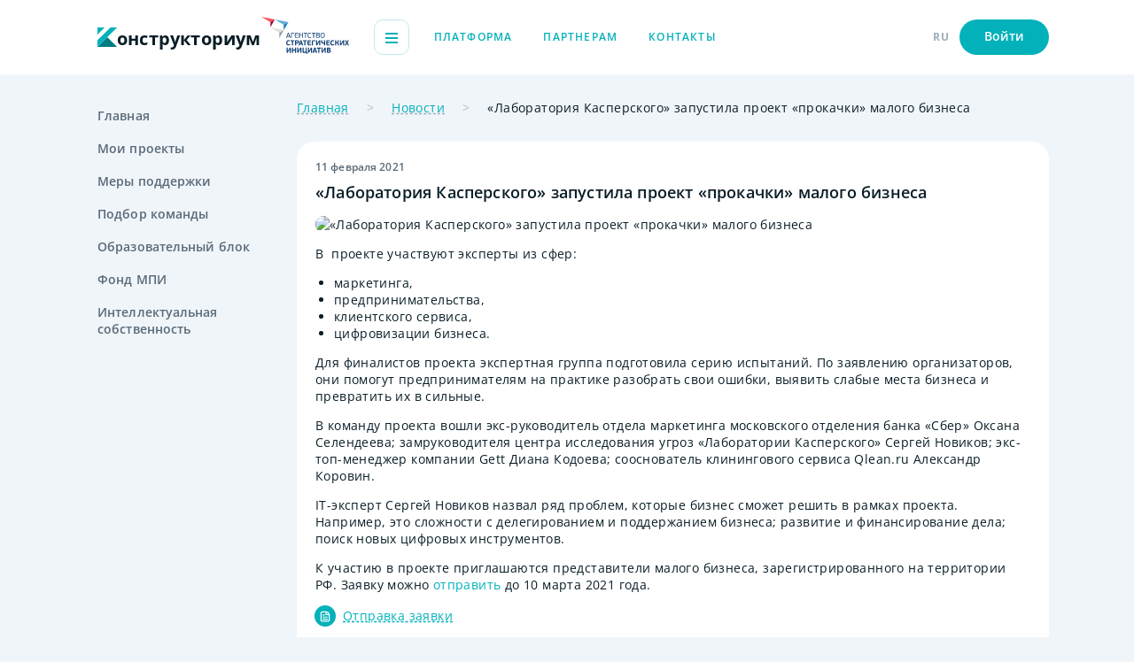

--- FILE ---
content_type: text/html;charset=utf-8
request_url: https://constructorium.ru/news/laboratoriya-kasperskogo-zapustila-proekt-prokachki-malogo-biznesa
body_size: 9474
content:
<!DOCTYPE html>
<html lang="ru">
<head><link rel="modulepreload" as="script" crossorigin href="/_nuxt/entry.7dc02d78.js"><link rel="modulepreload" as="script" crossorigin href="/_nuxt/navigation.d7c0326e.js"><link rel="modulepreload" as="script" crossorigin href="/_nuxt/_...slug_.809628d4.js"><meta charset="utf-8">
<title>«Лаборатория Касперского» запустила проект «прокачки» малого бизнеса — новости для предпринимателей на Конструкториум</title>
<meta name="theme-color" content="#ffffff">
<link rel="icon" href="/favicon/icon.svg" type="image/svg+xml">
<link rel="icon" type="image/png" sizes="32x32" href="/favicon/favicon-32x32.png">
<link rel="icon" type="image/png" sizes="16x16" href="/favicon/favicon-16x16.png">
<link rel="mask-icon" href="/favicon/mask-icon.svg" color="#02b1ba">
<link rel="apple-touch-icon" href="/apple-touch-icon.png">
<link rel="manifest" href="/favicon/manifest.json">
<script src="https://unpkg.com/@vkontakte/vk-bridge/dist/browser.min.js"></script>
<script>vkBridge.send('VKWebAppInit')</script>
<meta name="viewport" content="width=device-width, initial-scale=1.0">
<link rel="image_src" href="https://dashboard.constructorium.ru/storage/news/146/size/32_min_14fb04857d-seo.jpg">
<meta property="og:title" content="«Лаборатория Касперского» запустила проект «прокачки» малого бизнеса — новости для предпринимателей на Конструкториум">
<meta property="og:url" content="https://constructorium.ru//news/laboratoriya-kasperskogo-zapustila-proekt-prokachki-malogo-biznesa">
<meta property="og:type" content="website">
<meta name="description" content="Новости для предпринимателей и руководителей стартапов на платформе Конструкториум. «Лаборатория Касперского» запустила проект под названием «Доступно новое обновление». Его цель — «пр...">
<meta property="og:description" content="Новости для предпринимателей и руководителей стартапов на платформе Конструкториум. «Лаборатория Касперского» запустила проект под названием «Доступно новое обновление». Его цель — «пр...">
<meta property="og:image" content="https://dashboard.constructorium.ru/storage/news/146/size/32_min_14fb04857d-seo.jpg">
<meta property="vk:image" content="https://dashboard.constructorium.ru/storage/news/146/size/32_min_14fb04857d-vk.jpg">
<meta property="twitter:image" content="https://dashboard.constructorium.ru/storage/news/146/size/32_min_14fb04857d-twitter.jpg">
<meta property="facebook:image" content="https://dashboard.constructorium.ru/storage/news/146/size/32_min_14fb04857d-facebook.jpg">
<link rel="canonical" href="https://constructorium.ru//news/laboratoriya-kasperskogo-zapustila-proekt-prokachki-malogo-biznesa">
<script type="application/ld+json">{"@context":"https://schema.org","@type":"NewsArticle","mainEntityOfPage":{"@type":"WebPage","@id":"https://rb.ru/news/laboratoriya-kasperskogo-sme/"},"headline":"«Лаборатория Касперского» запустила проект «прокачки» малого бизнеса","image":[""],"datePublished":"2021-02-11T10:45:26.000000Z","description":"«Лаборатория Касперского» запустила проект под названием «Доступно новое обновление». Его цель — «прокачка» бизнеса небольших компаний в России. Победители получат советы от команды экспертов и денежный приз в 500 тысяч рублей на развитие своего дела","author":{"@type":"Person","name":"Источник RusBase, Редактор - Екатерина Кочкина"}}</script>
<script type="application/ld+json">{"@context":"https://schema.org","@type":"NewsArticle","mainEntityOfPage":{"@type":"WebPage","@id":"https://rb.ru/opinion/trendy-v-youtube/"},"headline":"Какие тренды в мировом и российском YouTube возникли в 2020 году","image":["https://dashboard.constructorium.ru/storage/news/144/size/33_min_6846e43bf0-small.webp"],"datePublished":"2021-02-12T08:53:19.000000Z","description":"Сегодня бессмысленно спорить с тем, что YouTube — это большая часть жизни современного человека.","author":{"@type":"Person","name":"Яна Грибук Основательница и CEO коммуникационного агентства ЁШ agency"}}</script>
<script type="application/ld+json">{"@context":"https://schema.org","@type":"NewsArticle","mainEntityOfPage":{"@type":"WebPage","@id":"https://rb.ru/young/spring-project-school/"},"headline":"Стартует набор на Весеннюю проектную школу «Кружкового движения» НТИ","image":["https://dashboard.constructorium.ru/storage/news/176/size/30_min_bc3ab6a884-small.webp"],"datePublished":"2021-02-02T09:00:00.000000Z","description":"Начался приём заявок на Весеннюю проектную школу от Национальной технологической инициативы. Участвовать могут ребята из Московской области в возрасте 13-16 лет. Занятия пройдут с 28-29 марта по 18-19 апреля во Всероссийском детском центре «Орлёнок». Заявку на участие надо подать до 13 февраля 2021 года.","author":{"@type":"Person","name":"Мария Передок - редакторк Rusbase"}}</script>
<script type="application/ld+json">{"@context":"https://schema.org","@type":"BreadcrumbList","itemListElement":[{"@type":"ListItem","position":1,"item":{"@id":"https://constructorium.ru//","name":"Главная"}},{"@type":"ListItem","position":2,"item":{"@id":"https://constructorium.ru//news","name":"Новости"}},{"@type":"ListItem","position":3,"item":{"@id":"https://constructorium.ru/undefined","name":"«Лаборатория Касперского» запустила проект «прокачки» малого бизнеса"}}]}</script>
<script type="application/ld+json">{"@context":"https://schema.org","@type":"ImageObject","name":"«Лаборатория Касперского» запустила проект «прокачки» малого бизнеса","contentUrl":"https://dashboard.constructorium.ru/storage/news/146/size/32_min_14fb04857d-big.jpg"}</script>
<script type="application/ld+json">{"@context":"https://schema.org","@type":"ImageObject","name":"Стартует набор на Весеннюю проектную школу «Кружкового движения» НТИ","contentUrl":"https://dashboard.constructorium.ru/storage/news/176/size/30_min_bc3ab6a884-small.jpg"}</script>
<script type="application/ld+json">{"@context":"https://schema.org","@type":"ImageObject","name":"Какие тренды в мировом и российском YouTube возникли в 2020 году","contentUrl":"https://dashboard.constructorium.ru/storage/news/144/size/33_min_6846e43bf0-small.jpg"}</script><link rel="preload" as="style" href="/_nuxt/entry.3f433ba9.css"><link rel="preload" as="style" href="/_nuxt/profile-header.cd29adbb.css"><link rel="preload" as="style" href="/_nuxt/header-components.4a1f5f15.css"><link rel="preload" as="style" href="/_nuxt/AppHeader.37e89c88.css"><link rel="preload" as="style" href="/_nuxt/AppSidebar.260ae91b.css"><link rel="preload" as="style" href="/_nuxt/UiBreadcrumbs.799ddf55.css"><link rel="preload" as="style" href="/_nuxt/NewsCard.eafe7289.css"><link rel="preload" as="style" href="/_nuxt/UiPrevNext.31f449ee.css"><link rel="preload" as="style" href="/_nuxt/UiSlider.1eb6c621.css"><link rel="stylesheet" href="/_nuxt/entry.3f433ba9.css"><link rel="stylesheet" href="/_nuxt/profile-header.cd29adbb.css"><link rel="stylesheet" href="/_nuxt/header-components.4a1f5f15.css"><link rel="stylesheet" href="/_nuxt/AppHeader.37e89c88.css"><link rel="stylesheet" href="/_nuxt/AppSidebar.260ae91b.css"><link rel="stylesheet" href="/_nuxt/UiBreadcrumbs.799ddf55.css"><link rel="stylesheet" href="/_nuxt/NewsCard.eafe7289.css"><link rel="stylesheet" href="/_nuxt/UiPrevNext.31f449ee.css"><link rel="stylesheet" href="/_nuxt/UiSlider.1eb6c621.css"><style>html{scroll-behavior:smooth}body{--tw-bg-opacity:1;--tw-text-opacity:1;background-color:rgba(240,245,250,var(--tw-bg-opacity));color:rgba(9,29,39,var(--tw-text-opacity));min-width:320px;overflow-x:hidden}.dark body,body.dark{--tw-bg-opacity:1;--tw-text-opacity:1;background-color:rgba(14,22,28,var(--tw-bg-opacity));color:rgba(255,255,255,var(--tw-text-opacity))}</style><style>.loading-page[data-v-208fbdd7]{--tw-bg-opacity:1;align-items:center;background-color:rgba(255,255,255,var(--tw-bg-opacity));bottom:0;display:flex;justify-content:center;left:0;position:fixed;right:0;top:0;z-index:100}.dark .loading-page[data-v-208fbdd7]{--tw-bg-opacity:1;background-color:rgba(14,22,28,var(--tw-bg-opacity))}.loading-page__content[data-v-208fbdd7]{grid-gap:35px;align-items:center;display:flex;flex-direction:column;gap:35px}@media (min-width:768px){.loading-page__content[data-v-208fbdd7]{grid-gap:70px;gap:70px}}.loading-page__icon[data-v-208fbdd7]{height:40px;width:40px}@media (min-width:768px){.loading-page__icon[data-v-208fbdd7]{height:70px;width:70px}}.loading-page__bar[data-v-208fbdd7]{width:155px}@media (min-width:768px){.loading-page__bar[data-v-208fbdd7]{width:355px}}</style><style>.page[data-v-be53be58]{--tw-bg-opacity:1;background-color:rgba(240,245,250,var(--tw-bg-opacity));display:flex;flex-direction:column;min-height:100vh;width:100%}.dark .page[data-v-be53be58]{--tw-bg-opacity:1;background-color:rgba(14,22,28,var(--tw-bg-opacity))}.page__wrapper[data-v-be53be58]{grid-column-gap:82px;-webkit-column-gap:82px;-moz-column-gap:82px;column-gap:82px;display:flex;flex:1 1 0%;justify-content:space-between;padding-top:14px}@media (min-width:1024px){.page__wrapper[data-v-be53be58]{padding-top:28px}}.page__sidebar[data-v-be53be58]{display:none;flex-grow:1;flex-shrink:0;width:198px}@media (min-width:1024px){.page__sidebar[data-v-be53be58]{display:block}}.page__content[data-v-be53be58]{flex-grow:1;flex-shrink:1;width:calc(100% - 280px)}.page__footer[data-v-be53be58]{margin-top:56px}@media (min-width:1024px){.page__footer[data-v-be53be58]{margin-top:70px}}.page__header-fixed[data-v-be53be58]{left:0;position:fixed;right:0}.page__wrapper-fixed[data-v-be53be58]{padding-top:56px}@media (min-width:768px){.page__wrapper-fixed[data-v-be53be58]{padding-bottom:50px;padding-top:84px}}</style></head>
<body class="light light"><div id="__nuxt"><!--[--><!--[--><div class="page notAuth" data-v-be53be58><header class="header" data-v-be53be58 data-v-ac2ea85e><div class="ui-container" data-v-ac2ea85e><div class="header__wrapper" data-v-ac2ea85e><div class="header__right" data-v-ac2ea85e><!----><div class="header__logos" data-v-ac2ea85e><a href="/" class="ui-logo header__logo" data-v-ac2ea85e data-v-2d03ebcf><svg viewBox="0 0 22 23" fill="none" xmlns="http://www.w3.org/2000/svg" class="ui-logo__icon" data-v-2d03ebcf><path d="M22 22L11 11L0 22H22Z" fill="#007c82"></path><path d="M22 0H14.6666L0 14.4477V22L22 0Z" fill="#02B1BA"></path><path d="M0 8.19086V0H8L0 8.19086Z" fill="#02B1BA"></path><defs><linearGradient id="paint0_linear_215_7063" x1="5.64954" y1="16.4115" x2="21.3404" y2="22.8188" gradientUnits="userSpaceOnUse"><stop offset="100%" stop-color="#007B82"></stop><stop offset="1" stop-color="#02B1BA"></stop></linearGradient></defs></svg><span class="ui-logo__text" data-v-2d03ebcf>онструкториум</span></a><!----></div><div class="header__burger &lt;lg:hidden" data-v-ac2ea85e><span data-v-ac2ea85e></span><span data-v-ac2ea85e></span><span data-v-ac2ea85e></span></div><div class="header__menu" data-v-ac2ea85e><!--[--><div class="header__menu-item" data-v-ac2ea85e><a href="/" class="ui-link subhead ui-link--green ui-link--no-underline header__menu-link" data-v-ac2ea85e data-v-ccd76743><!--[-->Платформа<!--]--></a></div><div class="header__menu-item" data-v-ac2ea85e><a href="/partners" class="ui-link subhead ui-link--green ui-link--no-underline header__menu-link" data-v-ac2ea85e data-v-ccd76743><!--[-->Партнерам<!--]--></a></div><div class="header__menu-item" data-v-ac2ea85e><a href="/contact" class="ui-link subhead ui-link--green ui-link--no-underline header__menu-link" data-v-ac2ea85e data-v-ccd76743><!--[-->Контакты<!--]--></a></div><!--]--></div></div><div class="header__left" data-v-ac2ea85e><!----><!----><!----><div class="header__left-item subhead-semibold header__left-item--lang" data-v-ac2ea85e>RU <div style="display:none;" class="header__menu-lang" data-v-ac2ea85e><div class="header__menu-lang--item" data-v-ac2ea85e> ENG </div><div class="active header__menu-lang--item" data-v-ac2ea85e> RU </div></div></div><!----><div class="header__left-item subhead-semibold" data-v-ac2ea85e><button class="button h5 green small h5 header__button" type="button" data-v-ac2ea85e data-v-4038c0d4><!--[--><!----><!--[-->Войти<!--]--><!--]--></button></div><div class="header__burger lg:hidden" data-v-ac2ea85e><span data-v-ac2ea85e></span><span data-v-ac2ea85e></span><span data-v-ac2ea85e></span></div></div></div></div><!----></header><main class="page__wrapper ui-container" data-v-be53be58><div class="sidebar page__sidebar" data-v-be53be58 data-v-a8f8f11f><div class="sidebar__menu" data-v-a8f8f11f><!--[--><!--[--><a href="/" class="sidebar__menu-item h5" data-v-a8f8f11f>Главная</a><!--]--><!--[--><a href="/my_projects" class="sidebar__menu-item h5" data-v-a8f8f11f>Мои проекты</a><!--]--><!--[--><a href="/support_actions" class="sidebar__menu-item h5" data-v-a8f8f11f>Меры поддержки</a><!--]--><!--[--><a href="/hire_team" class="sidebar__menu-item h5" data-v-a8f8f11f>Подбор команды</a><!--]--><!--[--><a href="/edu" class="sidebar__menu-item h5" data-v-a8f8f11f>Образовательный блок</a><!--]--><!--[--><a href="/fond_mpi" class="sidebar__menu-item h5" data-v-a8f8f11f>Фонд МПИ</a><!--]--><!--[--><!----><!--]--><!--[--><a href="/intel_property" class="sidebar__menu-item h5 w-min" data-v-a8f8f11f>Интеллектуальная собственность</a><!--]--><!--]--></div></div><div class="page__content" data-v-be53be58><!--[--><!--[--><div><div class="hidden lg:block text mb-4 leading-[20px]" data-v-d7c44fdc><!--[--><span class="ui-breadcrumbs__item" data-v-d7c44fdc><a href="/" class="ui-underline decoration-gray-100" data-v-d7c44fdc>Главная</a></span><span class="ui-breadcrumbs__item" data-v-d7c44fdc><a href="/news" class="ui-underline decoration-gray-100" data-v-d7c44fdc>Новости</a></span><span class="ui-breadcrumbs__item" data-v-d7c44fdc><span class="" data-v-d7c44fdc>«Лаборатория Касперского» запустила проект «прокачки» малого бизнеса</span></span><!--]--></div><!----><div><div><div class="ui-panel-white"><span class="subhead-semibold mb-1 block text-gray-150">11 February 2021</span><h1 class="h4-text mb-2">«Лаборатория Касперского» запустила проект «прокачки» малого бизнеса</h1><picture class="block rounded-[15px] mb-2 overflow-hidden"><source srcset="https://dashboard.constructorium.ru/storage/news/146/size/32_min_14fb04857d-big.webp 1x, https://dashboard.constructorium.ru/storage/news/146/size/32_min_14fb04857d-big2x.webp 2x" media="(min-width: 394px)"><source srcset="https://dashboard.constructorium.ru/storage/news/146/size/32_min_14fb04857d-thumb.webp 1x, https://dashboard.constructorium.ru/storage/news/146/size/32_min_14fb04857d-thumb2x.webp 2x" media="(min-width: 375px)"><source srcset="https://dashboard.constructorium.ru/storage/news/146/size/32_min_14fb04857d-small_detail.webp 1x, https://dashboard.constructorium.ru/storage/news/146/size/32_min_14fb04857d-small_detail2x.webp 2x" media="(max-width: 375px)"><img loading="lazy" src="https://dashboard.constructorium.ru/storage/news/146/size/32_min_14fb04857d-big.jpg" alt="«Лаборатория Касперского» запустила проект «прокачки» малого бизнеса"></picture><div class="content"><p>В  проекте участвуют эксперты из сфер:</p><ul><li>маркетинга,</li><li>предпринимательства,</li><li>клиентского сервиса,</li><li>цифровизации бизнеса.</li></ul><p>Для финалистов проекта экспертная группа подготовила серию испытаний. По заявлению организаторов, они помогут предпринимателям на практике разобрать свои ошибки, выявить слабые места бизнеса и превратить их в сильные.</p><p>В команду проекта вошли экс-руководитель отдела маркетинга московского отделения банка «Сбер» Оксана Селендеева; замруководителя центра исследования угроз «Лаборатории Касперского» Сергей Новиков; экс-топ-менеджер компании Gett Диана Кодоева; сооснователь клинингового сервиса Qlean.ru Александр Коровин.</p><p>IT-эксперт Сергей Новиков назвал ряд проблем, которые бизнес сможет решить в рамках проекта. Например, это сложности с делегированием и поддержанием бизнеса; развитие и финансирование дела; поиск новых цифровых инструментов.</p><p>К участию в проекте приглашаются представители малого бизнеса, зарегистрированного на территории РФ. Заявку можно <a href="http://businessupgrade.kaspersky.ru/" target="_blank" rel="nofollow">отправить </a>до 10 марта 2021 года.</p><div class="b-links"><a class="b-links__link" href="http://businessupgrade.kaspersky.ru/" rel="nofollow" target="_blank">Отправка заявки </a></div></div><hr class="my-4"><div class="mb-4"><div class="subhead text-gray-150 mb-1">Редактор</div> Источник RusBase, Редактор - Екатерина Кочкина</div><div><div class="subhead text-gray-150 mb-1">Источник</div><a href="#" target="_blank" class="ui-underline text-green-200 dark:text-white block truncate pb-1">https://rb.ru/news/laboratoriya-kasperskogo-sme/</a></div></div><div class="py-[70px] relative overflow-hidden" data-v-d80b1081><div class="swiper ui-slider mx-auto md:w-[726px] !overflow-visible" hidebutton="true" data-v-d80b1081 data-v-efc20590><!--[--><!--]--><div class="swiper-wrapper"><!--[--><!--]--><!--[--><div class="swiper-slide max-w-[322px] md:max-w-[348px] ml-2 md:ml-0" data-v-d80b1081><!--[--><a href="/news/startuet-nabor-na-vesennyuyu-proektnuyu-shkolu-kruzhkovogo-dvizheniya-nti" class="block news-card news-card--with-image news-card--with-hover" data-v-5fcdbc6e><span class="news-card__shadow" data-v-5fcdbc6e></span><picture data-v-5fcdbc6e><source srcset="https://dashboard.constructorium.ru/storage/news/176/size/30_min_bc3ab6a884-small.webp 1x, https://dashboard.constructorium.ru/storage/news/176/size/30_min_bc3ab6a884-small2x.webp 2x" media="(max-width: 375px)" class="news-card__image" data-v-5fcdbc6e><source srcset="https://dashboard.constructorium.ru/storage/news/176/size/30_min_bc3ab6a884-thumb.webp 1x, https://dashboard.constructorium.ru/storage/news/176/size/30_min_bc3ab6a884-thumb2x.webp 2x" class="news-card__image" data-v-5fcdbc6e><img src="https://dashboard.constructorium.ru/storage/news/176/size/30_min_bc3ab6a884-thumb.jpg" alt="Стартует набор на Весеннюю проектную школу «Кружкового движения» НТИ" class="news-card__image" loading="lazy" data-v-5fcdbc6e></picture><div class="news-card__title h5" data-v-5fcdbc6e><!----><span class="block mb-1 subhead-semibold" data-v-5fcdbc6e>02 February 2021</span> Стартует набор на Весеннюю проектную школу «Кружкового движения» НТИ</div></a><!--]--></div><div class="swiper-slide max-w-[322px] md:max-w-[348px] mr-2 md:ml-0" data-v-d80b1081><!--[--><a href="/news/kakie-trendy-v-mirovom-i-rossiyskom-youtube-voznikli-v-2020-godu" class="block news-card news-card--with-image news-card--with-hover" data-v-5fcdbc6e><span class="news-card__shadow" data-v-5fcdbc6e></span><picture data-v-5fcdbc6e><source srcset="https://dashboard.constructorium.ru/storage/news/144/size/33_min_6846e43bf0-small.webp 1x, https://dashboard.constructorium.ru/storage/news/144/size/33_min_6846e43bf0-small2x.webp 2x" media="(max-width: 375px)" class="news-card__image" data-v-5fcdbc6e><source srcset="https://dashboard.constructorium.ru/storage/news/144/size/33_min_6846e43bf0-thumb.webp 1x, https://dashboard.constructorium.ru/storage/news/144/size/33_min_6846e43bf0-thumb2x.webp 2x" class="news-card__image" data-v-5fcdbc6e><img src="https://dashboard.constructorium.ru/storage/news/144/size/33_min_6846e43bf0-thumb.jpg" alt="Какие тренды в мировом и российском YouTube возникли в 2020 году" class="news-card__image" loading="lazy" data-v-5fcdbc6e></picture><div class="news-card__title h5" data-v-5fcdbc6e><!----><span class="block mb-1 subhead-semibold" data-v-5fcdbc6e>12 February 2021</span> Какие тренды в мировом и российском YouTube возникли в 2020 году</div></a><!--]--></div><!--]--><!--[--><!--]--></div><!----><!----><!----><!--[--><div class="swiper-button-prev" style="display:none;" data-v-efc20590><a class="ui-arrow ui-arrow--left" data-v-efc20590 data-v-856aa18b><div class="ui-arrow__arrow ui-arrow__arrow--left" data-v-856aa18b><svg viewBox="0 0 18 18" fill="none" xmlns="http://www.w3.org/2000/svg" data-v-856aa18b><path d="M11.1721 9.00004L6.53898 4.28111C6.29088 4.02842 6.29088 3.61872 6.53898 3.36603C6.78708 3.11334 7.18932 3.11334 7.43742 3.36603L12.5198 8.5425C12.7679 8.7952 12.7679 9.20489 12.5198 9.45758L7.43742 14.6341C7.18932 14.8867 6.78708 14.8867 6.53898 14.6341C6.29088 14.3814 6.29088 13.9717 6.53898 13.719L11.1721 9.00004Z" fill="currentColor" stroke="currentColor"></path></svg></div></a></div><div class="swiper-button-next" style="display:none;" data-v-efc20590><a class="ui-arrow ui-arrow--right" data-v-efc20590 data-v-856aa18b><div class="ui-arrow__arrow ui-arrow__arrow--right" data-v-856aa18b><svg viewBox="0 0 18 18" fill="none" xmlns="http://www.w3.org/2000/svg" data-v-856aa18b><path d="M11.1721 9.00004L6.53898 4.28111C6.29088 4.02842 6.29088 3.61872 6.53898 3.36603C6.78708 3.11334 7.18932 3.11334 7.43742 3.36603L12.5198 8.5425C12.7679 8.7952 12.7679 9.20489 12.5198 9.45758L7.43742 14.6341C7.18932 14.8867 6.78708 14.8867 6.53898 14.6341C6.29088 14.3814 6.29088 13.9717 6.53898 13.719L11.1721 9.00004Z" fill="currentColor" stroke="currentColor"></path></svg></div></a></div><!--]--></div><a class="ui-arrow ui-arrow--left prev_next__icon prev_next__icon--left" data-v-d80b1081 data-v-856aa18b><div class="ui-arrow__arrow ui-arrow__arrow--left" data-v-856aa18b><svg viewBox="0 0 18 18" fill="none" xmlns="http://www.w3.org/2000/svg" data-v-856aa18b><path d="M11.1721 9.00004L6.53898 4.28111C6.29088 4.02842 6.29088 3.61872 6.53898 3.36603C6.78708 3.11334 7.18932 3.11334 7.43742 3.36603L12.5198 8.5425C12.7679 8.7952 12.7679 9.20489 12.5198 9.45758L7.43742 14.6341C7.18932 14.8867 6.78708 14.8867 6.53898 14.6341C6.29088 14.3814 6.29088 13.9717 6.53898 13.719L11.1721 9.00004Z" fill="currentColor" stroke="currentColor"></path></svg></div></a><a class="ui-arrow ui-arrow--right prev_next__icon prev_next__icon--right" data-v-d80b1081 data-v-856aa18b><div class="ui-arrow__arrow ui-arrow__arrow--right" data-v-856aa18b><svg viewBox="0 0 18 18" fill="none" xmlns="http://www.w3.org/2000/svg" data-v-856aa18b><path d="M11.1721 9.00004L6.53898 4.28111C6.29088 4.02842 6.29088 3.61872 6.53898 3.36603C6.78708 3.11334 7.18932 3.11334 7.43742 3.36603L12.5198 8.5425C12.7679 8.7952 12.7679 9.20489 12.5198 9.45758L7.43742 14.6341C7.18932 14.8867 6.78708 14.8867 6.53898 14.6341C6.29088 14.3814 6.29088 13.9717 6.53898 13.719L11.1721 9.00004Z" fill="currentColor" stroke="currentColor"></path></svg></div></a></div></div></div></div><!--]--><!--]--></div></main><footer class="footer page__footer ui-container" data-v-be53be58><div class="footer__wrapper"><div class="footer__top"><div class="footer__col"><!----><div class="footer__info"><div class="footer__info-item text">119002, Россия, Москва, ул. Арбат, д.16/2, стр.1</div><a href="tel:+74956909129" rel="noopener noreferrer" target="_self" class="ui-link subhead ui-link--black footer__info-item text" data-v-ccd76743><!--[-->+7 (495) 690-91-29<!--]--></a><a href="mailto:ctm@asi.ru" rel="noopener noreferrer" target="_self" class="ui-link subhead ui-link--black footer__info-item text" data-v-ccd76743><!--[-->ctm@asi.ru<!--]--></a></div></div><div class="footer__col &lt;lg:hidden"><div class="footer__menu"><!--[--><div class="footer__menu-link"><a href="/" class="ui-link subhead ui-link--black ui-link--no-underline footer__menu-item text-bold" data-v-ccd76743><!--[-->Платформа<!--]--></a></div><div class="footer__menu-link"><a href="/my_projects" class="ui-link subhead ui-link--black ui-link--no-underline footer__menu-item text-bold" data-v-ccd76743><!--[-->Мои проекты<!--]--></a></div><div class="footer__menu-link"><a href="/edu" class="ui-link subhead ui-link--black ui-link--no-underline footer__menu-item text-bold" data-v-ccd76743><!--[-->Образовательный блок<!--]--></a></div><div class="footer__menu-link"><a href="/partners" class="ui-link subhead ui-link--black ui-link--no-underline footer__menu-item text-bold" data-v-ccd76743><!--[-->Партнерам<!--]--></a></div><div class="footer__menu-link"><a href="/support_actions" class="ui-link subhead ui-link--black ui-link--no-underline footer__menu-item text-bold" data-v-ccd76743><!--[-->Меры поддержки<!--]--></a></div><div class="footer__menu-link"><a href="/fond_mpi" class="ui-link subhead ui-link--black ui-link--no-underline footer__menu-item text-bold" data-v-ccd76743><!--[-->Фонд МПИ<!--]--></a></div><div class="footer__menu-link"><a href="/contact" class="ui-link subhead ui-link--black ui-link--no-underline footer__menu-item text-bold" data-v-ccd76743><!--[-->Контакты<!--]--></a></div><div class="footer__menu-link"><a href="/hire_team" class="ui-link subhead ui-link--black ui-link--no-underline footer__menu-item text-bold" data-v-ccd76743><!--[-->Подбор команды<!--]--></a></div><div class="footer__menu-link"><a href="/intel_property" class="ui-link subhead ui-link--black ui-link--no-underline footer__menu-item text-bold" data-v-ccd76743><!--[-->Интеллектуальная собственность<!--]--></a></div><!--]--></div></div></div><div class="footer__aside"><div class="footer__aside-content"><div class="footer__aside-info subhead"> © 2012 — 2026 Агентство стратегических инициатив </div><a href="/pdf/policy-main-page.pdf" rel="noopener noreferrer" target="_blank" class="ui-link subhead ui-link--gray footer__aside-policy subhead" data-v-ccd76743><!--[-->Политика конфиденциальности<!--]--></a></div><div class="ui-theme footer__aside-theme" data-v-307e4896><div class="ui-switcher text ui-theme__switcher" data-v-307e4896 data-v-82ec64cf><input type="checkbox" class="ui-switcher__input" data-v-82ec64cf><div class="ui-switcher__checkbox" data-v-82ec64cf></div><div class="font-semibold ui-switcher__title h5" data-v-82ec64cf>Темная тема</div></div><!----></div></div></div></footer><div class="page__actions" data-v-be53be58 data-v-8f9d8702><!----></div></div><!--]--><!----><span></span><!--]--></div><script>window.__NUXT__=(function(a,b,c,d,e,f,g,h,i){return {data:{$siNM9WAguS:[a],$8zKWrLwOU5:[a],$ok6Mx3ME21:{id:f,name:"«Лаборатория Касперского» запустила проект «прокачки» малого бизнеса",description:"«Лаборатория Касперского» запустила проект под названием «Доступно новое обновление». Его цель — «прокачка» бизнеса небольших компаний в России. Победители получат советы от команды экспертов и денежный приз в 500 тысяч рублей на развитие своего дела",slug:"laboratoriya-kasperskogo-zapustila-proekt-prokachki-malogo-biznesa",source:"https:\u002F\u002Frb.ru\u002Fnews\u002Flaboratoriya-kasperskogo-sme\u002F",editor:"Источник RusBase, Редактор - Екатерина Кочкина",publishedAt:"2021-02-11T10:45:26.000000Z",sort:f,content:"\u003Cp\u003EВ  проекте участвуют эксперты из сфер:\u003C\u002Fp\u003E\u003Cul\u003E\u003Cli\u003Eмаркетинга,\u003C\u002Fli\u003E\u003Cli\u003Eпредпринимательства,\u003C\u002Fli\u003E\u003Cli\u003Eклиентского сервиса,\u003C\u002Fli\u003E\u003Cli\u003Eцифровизации бизнеса.\u003C\u002Fli\u003E\u003C\u002Ful\u003E\u003Cp\u003EДля финалистов проекта экспертная группа подготовила серию испытаний. По заявлению организаторов, они помогут предпринимателям на практике разобрать свои ошибки, выявить слабые места бизнеса и превратить их в сильные.\u003C\u002Fp\u003E\u003Cp\u003EВ команду проекта вошли экс-руководитель отдела маркетинга московского отделения банка «Сбер» Оксана Селендеева; замруководителя центра исследования угроз «Лаборатории Касперского» Сергей Новиков; экс-топ-менеджер компании Gett Диана Кодоева; сооснователь клинингового сервиса Qlean.ru Александр Коровин.\u003C\u002Fp\u003E\u003Cp\u003EIT-эксперт Сергей Новиков назвал ряд проблем, которые бизнес сможет решить в рамках проекта. Например, это сложности с делегированием и поддержанием бизнеса; развитие и финансирование дела; поиск новых цифровых инструментов.\u003C\u002Fp\u003E\u003Cp\u003EК участию в проекте приглашаются представители малого бизнеса, зарегистрированного на территории РФ. Заявку можно \u003Ca href=\"http:\u002F\u002Fbusinessupgrade.kaspersky.ru\u002F\" target=\"_blank\" rel=\"nofollow\"\u003Eотправить \u003C\u002Fa\u003Eдо 10 марта 2021 года.\u003C\u002Fp\u003E\u003Cdiv class=\"b-links\"\u003E\u003Ca class=\"b-links__link\" href=\"http:\u002F\u002Fbusinessupgrade.kaspersky.ru\u002F\" rel=\"nofollow\" target=\"_blank\"\u003EОтправка заявки \u003C\u002Fa\u003E\u003C\u002Fdiv\u003E",meta:{title:"«Лаборатория Касперского» запустила проект «прокачки» малого бизнеса — новости для предпринимателей на Конструкториум",description:"Новости для предпринимателей и руководителей стартапов на платформе Конструкториум. «Лаборатория Касперского» запустила проект под названием «Доступно новое обновление». Его цель — «пр...",image:{id:g,seo:"https:\u002F\u002Fdashboard.constructorium.ru\u002Fstorage\u002Fnews\u002F146\u002Fsize\u002F32_min_14fb04857d-seo.jpg",vk:"https:\u002F\u002Fdashboard.constructorium.ru\u002Fstorage\u002Fnews\u002F146\u002Fsize\u002F32_min_14fb04857d-vk.jpg",twitter:"https:\u002F\u002Fdashboard.constructorium.ru\u002Fstorage\u002Fnews\u002F146\u002Fsize\u002F32_min_14fb04857d-twitter.jpg",facebook:"https:\u002F\u002Fdashboard.constructorium.ru\u002Fstorage\u002Fnews\u002F146\u002Fsize\u002F32_min_14fb04857d-facebook.jpg"}},next:{id:h,name:"Какие тренды в мировом и российском YouTube возникли в 2020 году",description:"Сегодня бессмысленно спорить с тем, что YouTube — это большая часть жизни современного человека.",slug:"kakie-trendy-v-mirovom-i-rossiyskom-youtube-voznikli-v-2020-godu",source:"https:\u002F\u002Frb.ru\u002Fopinion\u002Ftrendy-v-youtube\u002F",editor:"Яна Грибук Основательница и CEO коммуникационного агентства ЁШ agency",publishedAt:"2021-02-12T08:53:19.000000Z",sort:h,image:{id:144,small:"https:\u002F\u002Fdashboard.constructorium.ru\u002Fstorage\u002Fnews\u002F144\u002Fsize\u002F33_min_6846e43bf0-small.webp",small2x:"https:\u002F\u002Fdashboard.constructorium.ru\u002Fstorage\u002Fnews\u002F144\u002Fsize\u002F33_min_6846e43bf0-small2x.webp",thumb:"https:\u002F\u002Fdashboard.constructorium.ru\u002Fstorage\u002Fnews\u002F144\u002Fsize\u002F33_min_6846e43bf0-thumb.webp",thumb2x:"https:\u002F\u002Fdashboard.constructorium.ru\u002Fstorage\u002Fnews\u002F144\u002Fsize\u002F33_min_6846e43bf0-thumb2x.webp"}},previous:{id:36,name:"Стартует набор на Весеннюю проектную школу «Кружкового движения» НТИ",description:"Начался приём заявок на Весеннюю проектную школу от Национальной технологической инициативы. Участвовать могут ребята из Московской области в возрасте 13-16 лет. Занятия пройдут с 28-29 марта по 18-19 апреля во Всероссийском детском центре «Орлёнок». Заявку на участие надо подать до 13 февраля 2021 года.",slug:"startuet-nabor-na-vesennyuyu-proektnuyu-shkolu-kruzhkovogo-dvizheniya-nti",source:"https:\u002F\u002Frb.ru\u002Fyoung\u002Fspring-project-school\u002F",editor:"Мария Передок - редакторк Rusbase",publishedAt:"2021-02-02T09:00:00.000000Z",sort:39,image:{id:176,small:"https:\u002F\u002Fdashboard.constructorium.ru\u002Fstorage\u002Fnews\u002F176\u002Fsize\u002F30_min_bc3ab6a884-small.webp",small2x:"https:\u002F\u002Fdashboard.constructorium.ru\u002Fstorage\u002Fnews\u002F176\u002Fsize\u002F30_min_bc3ab6a884-small2x.webp",thumb:"https:\u002F\u002Fdashboard.constructorium.ru\u002Fstorage\u002Fnews\u002F176\u002Fsize\u002F30_min_bc3ab6a884-thumb.webp",thumb2x:"https:\u002F\u002Fdashboard.constructorium.ru\u002Fstorage\u002Fnews\u002F176\u002Fsize\u002F30_min_bc3ab6a884-thumb2x.webp"}},image:{id:g,small_detail:"https:\u002F\u002Fdashboard.constructorium.ru\u002Fstorage\u002Fnews\u002F146\u002Fsize\u002F32_min_14fb04857d-small_detail.webp",small_detail2x:"https:\u002F\u002Fdashboard.constructorium.ru\u002Fstorage\u002Fnews\u002F146\u002Fsize\u002F32_min_14fb04857d-small_detail2x.webp",thumb:"https:\u002F\u002Fdashboard.constructorium.ru\u002Fstorage\u002Fnews\u002F146\u002Fsize\u002F32_min_14fb04857d-thumb.webp",thumb2x:"https:\u002F\u002Fdashboard.constructorium.ru\u002Fstorage\u002Fnews\u002F146\u002Fsize\u002F32_min_14fb04857d-thumb2x.webp",big:"https:\u002F\u002Fdashboard.constructorium.ru\u002Fstorage\u002Fnews\u002F146\u002Fsize\u002F32_min_14fb04857d-big.webp",big2x:"https:\u002F\u002Fdashboard.constructorium.ru\u002Fstorage\u002Fnews\u002F146\u002Fsize\u002F32_min_14fb04857d-big2x.webp"}}},state:{},_errors:{},serverRendered:d,config:{public:{apiUrl:"https:\u002F\u002Fdashboard.constructorium.ru\u002Fapi",frontUrl:"https:\u002F\u002Fconstructorium.ru\u002F",socket:{key:"test_key",wsHost:"constructorium.echo-company.ru",cluster:"mt1",wssPort:443},yandexID:85180126,gtagID:"G-9N3ZDBFYC1",vkPixelID:"VK-RTRG-1662671-huwo4",mailCounterID:3306234,device:{enabled:d,defaultUserAgent:"Mozilla\u002F5.0 (Macintosh; Intel Mac OS X 10_13_2) AppleWebKit\u002F537.36 (KHTML, like Gecko) Chrome\u002F64.0.3282.39 Safari\u002F537.36",refreshOnResize:b}},app:{baseURL:"\u002F",buildAssetsDir:"\u002F_nuxt\u002F",cdnURL:e}},pinia:{profile:{showUnauthNotify:b,showTestNotify:b,authToken:a,profile:a,notificationsCount:i,showIncorrectPasswordNotify:b,vkAuthToken:c,vkUserProfile:c},vkMiniApp:{isVkMiniApp:b},theme:{mode:a},settings:{settingsDicts:[],phone:"+7 (495) 690-91-29",email:"ctm@asi.ru",address:"119002, Россия, Москва, ул. Арбат, д.16\u002F2, стр.1",dzen:"https:\u002F\u002Fvc.ru\u002Fu\u002F1827400-konstruktorium",vk:"https:\u002F\u002Fvk.com\u002Fcnstrctrm",youtube:a,telegram:"https:\u002F\u002Ft.me\u002Fconstructorium_asi",dadataToken:"29f27a6155da1bedf5ba81d2008eb2562f7dee07",dadataSecret:"80b1d7402113976f1854bf033f9fb0b95d5177b2",projectSelectionHidden:d},dialogs:{notReadCount:i,dialogsMap:{},activeDialog:c,messages:{},dialogsLoading:b,redirectFrom:c,isArchiveSelected:b,messagesLoading:b},auth:{email:a,registerEmail:e,registerPassword:e,registerToken:a,socialsUrls:c,age:a,callback:a}}}}(void 0,false,null,true,"",6,146,4,0))</script><script type="module" src="/_nuxt/entry.7dc02d78.js" crossorigin></script><script type="module" src="/_nuxt/navigation.d7c0326e.js" crossorigin></script><script type="module" src="/_nuxt/_...slug_.809628d4.js" crossorigin></script><noscript><div><img src="https://mc.yandex.ru/watch/85180126" style="position:absolute; left:-9999px;" alt=""/></div></noscript><noscript><img src="https://vk.com/rtrg?p=VK-RTRG-1662671-huwo4" style="position:fixed; left:-999px;" alt=""/></noscript><noscript><div><img src="https://top-fwz1.mail.ru/counter?id=3306234;js=na" style="position:absolute;left:-9999px;" alt="Top.Mail.Ru" /></div></noscript></body>
</html>

--- FILE ---
content_type: text/css
request_url: https://constructorium.ru/_nuxt/entry.3f433ba9.css
body_size: 83885
content:
*,:after,:before{border:0 solid #f3f6f8;box-sizing:border-box}*{--tw-ring-inset:var(--tw-empty, );--tw-ring-offset-width:0px;--tw-ring-offset-color:#fff;--tw-ring-color:rgba(59,130,246,.5);--tw-ring-offset-shadow:0 0 #0000;--tw-ring-shadow:0 0 #0000;--tw-shadow:0 0 #0000}:root{-moz-tab-size:4;-o-tab-size:4;tab-size:4}:-moz-focusring{outline:1px dotted ButtonText}:-moz-ui-invalid{box-shadow:none}::moz-focus-inner{border-style:none;padding:0}::-webkit-inner-spin-button,::-webkit-outer-spin-button{height:auto}::-webkit-search-decoration{-webkit-appearance:none}::-webkit-file-upload-button{-webkit-appearance:button;font:inherit}[type=search]{-webkit-appearance:textfield;outline-offset:-2px}abbr[title]{-webkit-text-decoration:underline dotted;text-decoration:underline dotted}body{line-height:inherit}body,button,input,textarea{font-family:inherit;margin:0}button,input,textarea{color:inherit;font-size:100%;line-height:1.15;line-height:inherit;padding:0}button{background-color:transparent;background-image:none;text-transform:none}[type=button],[type=reset],[type=submit],button{-webkit-appearance:button}[role=button],button{cursor:pointer}html{-webkit-text-size-adjust:100%;font-family:ui-sans-serif,system-ui,-apple-system,BlinkMacSystemFont,Segoe UI,Roboto,Helvetica Neue,Arial,Noto Sans,sans-serif,Apple Color Emoji,Segoe UI Emoji,Segoe UI Symbol,Noto Color Emoji;line-height:1.5}hr{border-top-width:1px;color:inherit;height:0}h1,h2,h3,h4,hr,p,pre{margin:0}h1,h2,h3,h4{font-size:inherit;font-weight:inherit}img{border-style:solid;height:auto;max-width:100%}input::placeholder{color:#a1a1aa;opacity:1}input::webkit-input-placeholder{color:#a1a1aa;opacity:1}input::-moz-placeholder{color:#a1a1aa;opacity:1}input:-ms-input-placeholder{color:#a1a1aa;opacity:1}input::-ms-input-placeholder{color:#a1a1aa;opacity:1}iframe,img,object,svg{display:block;vertical-align:middle}pre{font-family:ui-monospace,SFMono-Regular,Menlo,Monaco,Consolas,Liberation Mono,Courier New,monospace;font-size:1em}textarea{resize:vertical}textarea::placeholder{color:#a1a1aa;opacity:1}textarea::webkit-input-placeholder{color:#a1a1aa;opacity:1}textarea::-moz-placeholder{color:#a1a1aa;opacity:1}textarea:-ms-input-placeholder{color:#a1a1aa;opacity:1}textarea::-ms-input-placeholder{color:#a1a1aa;opacity:1}.h1{font-size:36px;font-weight:700;letter-spacing:.4px;line-height:1;line-height:48px}@media (max-width:1023.9px){.h1{font-size:21px;letter-spacing:.1px;line-height:1;line-height:29px}}.h1-h3{font-size:21px;font-weight:700;letter-spacing:.1px;line-height:1;line-height:29px}@media (min-width:1024px){.h1-h3{font-size:36px;letter-spacing:.4px;line-height:1;line-height:48px}}.h2{font-size:24px;font-weight:700;letter-spacing:0;line-height:1;line-height:29px}@media (max-width:767.9px){.h2{font-size:18px;font-weight:600;letter-spacing:.01em;line-height:1;line-height:25px}}.h2-h3{font-size:21px;font-weight:700;letter-spacing:.1px;line-height:1;line-height:29px}@media (min-width:768px){.h2-h3{font-size:24px;letter-spacing:0;line-height:1}}.h2-h4{font-size:18px;font-weight:600;letter-spacing:1%;line-height:1;line-height:18px}@media (min-width:1024px){.h2-h4{font-size:24px;font-weight:700;letter-spacing:0;line-height:1;line-height:29px}}.h3{font-size:21px;font-weight:700;letter-spacing:.1px;line-height:1;line-height:29px}.h3-text{font-size:14px;font-weight:600;letter-spacing:.4px;line-height:1;line-height:19px}@media (min-width:1024px){.h3-text{font-size:21px;font-weight:700;letter-spacing:.1px;line-height:1;line-height:29px}}.h3-h4{font-size:18px;font-weight:600;letter-spacing:.01em;line-height:1;line-height:25px}@media (min-width:1024px){.h3-h4{font-size:21px;font-weight:700;letter-spacing:.1px;line-height:1;line-height:29px}}.h3-h5{font-size:14px;font-weight:600;letter-spacing:.1px;line-height:1;line-height:14px}@media (min-width:1024px){.h3-h5{font-size:21px;font-weight:700;line-height:1;line-height:29px}}.h4-text{font-size:14px;font-weight:600;letter-spacing:.4px;line-height:1;line-height:19px}@media (min-width:1024px){.h4-text{font-size:18px;letter-spacing:.01em;line-height:1;line-height:25px}}.h4-h5{font-size:14px;font-weight:600;letter-spacing:.1px;line-height:1;line-height:19px}@media (min-width:1024px){.h4-h5{font-size:18px;line-height:1;line-height:25px}}.h5{font-size:14px;font-weight:600;letter-spacing:.1px;line-height:1;line-height:19px}.subtitle{font-size:18px;letter-spacing:.4px;line-height:1;line-height:25px}@media (max-width:767.9px){.subtitle{font-size:12px;letter-spacing:.01em;line-height:1;line-height:16.3px}}.btn-text{font-size:14px;font-weight:600;letter-spacing:.1px;line-height:1;line-height:14px}@media (min-width:1024px){.btn-text{font-size:16px;line-height:1;line-height:14px}}.subhead{font-size:12px;letter-spacing:.4px;line-height:1;line-height:16px}@media (max-width:1023.9px){.subhead{letter-spacing:.01em}}.subhead-semibold{font-size:12px;font-weight:600;letter-spacing:.01em}.subhead-semibold,.text{line-height:1;line-height:16px}.text{font-size:14px;font-weight:400;letter-spacing:.4px}@media (min-width:1024px){.text{line-height:19px}}.text-subhead{font-size:12px;font-size:14px;letter-spacing:1%;line-height:1;line-height:16px;line-height:19px}@media (min-width:1024px){.text-subhead{letter-spacing:.4px}}.text-bold{font-size:12px;font-weight:600;letter-spacing:.01em;line-height:1;line-height:16px}@media (min-width:1024px){.text-bold{font-size:14px;letter-spacing:.4px;line-height:1;line-height:19px}}.bold-title{font-size:14px;font-weight:600;line-height:1;line-height:20px}.separator{--tw-border-opacity:.1;border-color:rgba(143,146,161,var(--tw-border-opacity));border-top-width:1px;margin-top:14px;padding-top:14px}@media (min-width:1024px){.separator{margin-top:28px;padding-top:28px}}.separator-small{--tw-border-opacity:.1;border-color:rgba(143,146,161,var(--tw-border-opacity));border-top-width:1px;margin-top:14px;padding-top:14px}.container{margin-left:auto;margin-right:auto;width:100%}@media (min-width:100%){.container{max-width:100%}}@media (min-width:768px){.container{max-width:768px}}@media (min-width:1024px){.container{max-width:1024px}}@media (min-width:1219px){.container{max-width:1219px}}.space-y-4>:not([hidden])~:not([hidden]){--tw-space-y-reverse:0;margin-bottom:calc(28px*var(--tw-space-y-reverse));margin-top:calc(28px*(1 - var(--tw-space-y-reverse)))}.space-y-\[14px\]>:not([hidden])~:not([hidden]){--tw-space-y-reverse:0;margin-bottom:calc(14px*var(--tw-space-y-reverse));margin-top:calc(14px*(1 - var(--tw-space-y-reverse)))}.space-x-\[14px\]>:not([hidden])~:not([hidden]){--tw-space-x-reverse:0;margin-left:calc(14px*(1 - var(--tw-space-x-reverse)));margin-right:calc(14px*var(--tw-space-x-reverse))}.bg-clip-padding{-webkit-background-clip:padding-box;background-clip:padding-box}.bg-gray-10{--tw-bg-opacity:1;background-color:rgba(240,245,250,var(--tw-bg-opacity))}.bg-dark-200,.dark .dark\:bg-dark-200{--tw-bg-opacity:1;background-color:rgba(14,22,28,var(--tw-bg-opacity))}.bg-white{--tw-bg-opacity:1;background-color:rgba(255,255,255,var(--tw-bg-opacity))}.dark .dark\:bg-dark-150{--tw-bg-opacity:1;background-color:rgba(22,35,45,var(--tw-bg-opacity))}.bg-transparent{background-color:transparent}.bg-gray-30{--tw-bg-opacity:1;background-color:rgba(227,235,241,var(--tw-bg-opacity))}.bg-green-100,.dark .dark\:bg-green-100{--tw-bg-opacity:1;background-color:rgba(2,177,186,var(--tw-bg-opacity))}.dark .dark\:bg-green-200{--tw-bg-opacity:1;background-color:rgba(9,29,39,var(--tw-bg-opacity))}.dark .dark\:bg-dark-100{--tw-bg-opacity:1;background-color:rgba(26,44,57,var(--tw-bg-opacity))}.bg-red-150{--tw-bg-opacity:1;background-color:rgba(208,39,39,var(--tw-bg-opacity))}.dark .dark\:bg-white{--tw-bg-opacity:1;background-color:rgba(255,255,255,var(--tw-bg-opacity))}.bg-green-120{--tw-bg-opacity:1;background-color:rgba(6,138,145,var(--tw-bg-opacity))}.dark .dark\:hover\:bg-dark-100:hover{--tw-bg-opacity:1;background-color:rgba(26,44,57,var(--tw-bg-opacity))}.hover\:bg-green-10:hover{--tw-bg-opacity:1;background-color:rgba(235,249,250,var(--tw-bg-opacity))}.bg-green-30{--tw-bg-opacity:1;background-color:rgba(196,233,235,var(--tw-bg-opacity))}.dark .dark\:bg-green-150{--tw-bg-opacity:1;background-color:rgba(3,106,111,var(--tw-bg-opacity))}.hover\:bg-green-30:hover{--tw-bg-opacity:1;background-color:rgba(196,233,235,var(--tw-bg-opacity))}.bg-gray-100{--tw-bg-opacity:1;background-color:rgba(160,174,185,var(--tw-bg-opacity))}.bg-red-100{--tw-bg-opacity:1;background-color:rgba(235,87,87,var(--tw-bg-opacity))}.bg-yellow-100{--tw-bg-opacity:1;background-color:rgba(242,201,76,var(--tw-bg-opacity))}.hover\:bg-gray-10:hover{--tw-bg-opacity:1;background-color:rgba(240,245,250,var(--tw-bg-opacity))}.dark .dark\:bg-dark-50{--tw-bg-opacity:1;background-color:rgba(89,106,119,var(--tw-bg-opacity))}.hover\:bg-green-120:hover{--tw-bg-opacity:1;background-color:rgba(6,138,145,var(--tw-bg-opacity))}.active\:bg-green-150:active{--tw-bg-opacity:1;background-color:rgba(3,106,111,var(--tw-bg-opacity))}.dark .dark\:bg-gray-100{--tw-bg-opacity:1;background-color:rgba(160,174,185,var(--tw-bg-opacity))}.bg-green-150{--tw-bg-opacity:1;background-color:rgba(3,106,111,var(--tw-bg-opacity))}.bg-gray-40{--tw-bg-opacity:1;background-color:rgba(216,225,233,var(--tw-bg-opacity))}.\!bg-transparent{background-color:transparent!important}.bg-gray-5{--tw-bg-opacity:.5;background-color:rgba(164,164,164,var(--tw-bg-opacity))}.bg-blue-100{--tw-bg-opacity:1;background-color:rgba(12,218,232,var(--tw-bg-opacity))}.bg-green-10{--tw-bg-opacity:1;background-color:rgba(235,249,250,var(--tw-bg-opacity))}.dark .dark\:bg-dark-150\/25{--tw-bg-opacity:.25;background-color:rgba(22,35,45,var(--tw-bg-opacity))}.bg-white\/25{--tw-bg-opacity:.25;background-color:rgba(255,255,255,var(--tw-bg-opacity))}.bg-blue-1{--tw-bg-opacity:1;background-color:rgba(54,92,230,var(--tw-bg-opacity))}.bg-blue-2{--tw-bg-opacity:1;background-color:rgba(42,146,242,var(--tw-bg-opacity))}.bg-blue-3{--tw-bg-opacity:1;background-color:rgba(16,64,118,var(--tw-bg-opacity))}.bg-gray-50{--tw-bg-opacity:1;background-color:rgba(194,208,219,var(--tw-bg-opacity))}.dark .dark\:hover\:bg-dark-150:hover{--tw-bg-opacity:1;background-color:rgba(22,35,45,var(--tw-bg-opacity))}.dark .dark\:active\:bg-dark-200:active{--tw-bg-opacity:1;background-color:rgba(14,22,28,var(--tw-bg-opacity))}.active\:bg-gray-30:active{--tw-bg-opacity:1;background-color:rgba(227,235,241,var(--tw-bg-opacity))}.hover\:bg-red-150:hover{--tw-bg-opacity:1;background-color:rgba(208,39,39,var(--tw-bg-opacity))}.active\:bg-red-50:active{--tw-bg-opacity:1;background-color:rgba(254,188,188,var(--tw-bg-opacity))}.hover\:bg-gray-30:hover{--tw-bg-opacity:1;background-color:rgba(227,235,241,var(--tw-bg-opacity))}.dark .dark\:bg-transparent{background-color:transparent}.active\:bg-gray-10:active{--tw-bg-opacity:1;background-color:rgba(240,245,250,var(--tw-bg-opacity))}.dark .dark\:bg-green-180{--tw-bg-opacity:1;background-color:rgba(18,41,53,var(--tw-bg-opacity))}.bg-red-30{--tw-bg-opacity:1;background-color:rgba(255,232,232,var(--tw-bg-opacity))}.dark .dark\:bg-red-10{--tw-bg-opacity:.10196078431372549;background-color:rgba(208,39,39,var(--tw-bg-opacity))}.active\:bg-gray-50:active,.hover\:bg-gray-50:hover{--tw-bg-opacity:1;background-color:rgba(194,208,219,var(--tw-bg-opacity))}.bg-dark-200\/50{--tw-bg-opacity:.5;background-color:rgba(14,22,28,var(--tw-bg-opacity))}.dark .dark\:bg-gray-1{--tw-bg-opacity:.10196078431372549;background-color:rgba(143,146,161,var(--tw-bg-opacity))}.disabled\:bg-disabled:disabled{--tw-bg-opacity:.5;background-color:rgba(193,207,219,var(--tw-bg-opacity))}.dark .dark\:disabled\:bg-disabled-dark:disabled{--tw-bg-opacity:.2;background-color:rgba(193,207,219,var(--tw-bg-opacity))}.bg-dark-1{--tw-bg-opacity:.25;background-color:rgba(9,29,39,var(--tw-bg-opacity))}.dark .dark\:bg-white\/25{--tw-bg-opacity:.25;background-color:rgba(255,255,255,var(--tw-bg-opacity))}.bg-dark-1\/15{--tw-bg-opacity:.15;background-color:rgba(9,29,39,var(--tw-bg-opacity))}.dark .dark\:bg-white\/15{--tw-bg-opacity:.15;background-color:rgba(255,255,255,var(--tw-bg-opacity))}.bg-main{--tw-bg-opacity:1;background-color:rgba(240,245,250,var(--tw-bg-opacity))}.bg-right-bottom{background-position:100% 100%}.bg-center{background-position:50%}.bg-no-repeat{background-repeat:no-repeat}.border-gray-250\/10{--tw-border-opacity:.1;border-color:rgba(143,146,161,var(--tw-border-opacity))}.border-green-30{--tw-border-opacity:1;border-color:rgba(196,233,235,var(--tw-border-opacity))}.dark .dark\:border-dark-50,.dark .dark\:border-gray-150{--tw-border-opacity:1;border-color:rgba(89,106,119,var(--tw-border-opacity))}.border-\[transparent\]{border-color:transparent}.border-white{--tw-border-opacity:1;border-color:rgba(255,255,255,var(--tw-border-opacity))}.border-gray-30{--tw-border-opacity:1;border-color:rgba(227,235,241,var(--tw-border-opacity))}.border-gray-100{--tw-border-opacity:1;border-color:rgba(160,174,185,var(--tw-border-opacity))}.border-transparent{border-color:transparent}.border-green-100,.dark .hover\:dark\:border-green-100:hover,.hover\:border-green-100:hover{--tw-border-opacity:1;border-color:rgba(2,177,186,var(--tw-border-opacity))}.border-gray-10{--tw-border-opacity:1;border-color:rgba(240,245,250,var(--tw-border-opacity))}.dark .dark\:border-dark-100{--tw-border-opacity:1;border-color:rgba(26,44,57,var(--tw-border-opacity))}.border-gray-50{--tw-border-opacity:1;border-color:rgba(194,208,219,var(--tw-border-opacity))}.dark .dark\:border-green-100{--tw-border-opacity:1;border-color:rgba(2,177,186,var(--tw-border-opacity))}.border-red-150,.dark .dark\:border-red-150{--tw-border-opacity:1;border-color:rgba(208,39,39,var(--tw-border-opacity))}.border-\[green-200\]{--tw-border-opacity:1;border-color:rgba(green-200,var(--tw-border-opacity))}.border-b-gray-100{--tw-border-opacity:1;border-bottom-color:rgba(160,174,185,var(--tw-border-opacity))}.hover\:border-b-transparent:hover{border-bottom-color:transparent}.border-l-red-150{--tw-border-opacity:1;border-left-color:rgba(208,39,39,var(--tw-border-opacity))}.rounded-\[10px\]{border-radius:10px}.rounded-\[15px\]{border-radius:15px}.rounded-2\/4,.rounded-\[50\%\]{border-radius:50%}.rounded-\[20px\]{border-radius:20px}.rounded-\[30px\]{border-radius:30px}.rounded-full{border-radius:9999px}.rounded-\[0\]{border-radius:0}.rounded-\[40px\]{border-radius:40px}.rounded-\[50px\]{border-radius:50px}.rounded-20px{border-radius:20px}.rounded-\[3px\]{border-radius:3px}.rounded-\[5px\]{border-radius:5px}.rounded-lg{border-radius:.5rem}.rounded-\[8px\]{border-radius:8px}.rounded{border-radius:.25rem}.rounded-\[4px\]{border-radius:4px}.rounded-t-\[30px\]{border-top-left-radius:30px;border-top-right-radius:30px}.rounded-b-\[20px\]{border-bottom-left-radius:20px;border-bottom-right-radius:20px}.rounded-t-\[0\]{border-top-left-radius:0;border-top-right-radius:0}.rounded-t-20px{border-top-left-radius:20px;border-top-right-radius:20px}.rounded-b-lg{border-bottom-left-radius:.5rem;border-bottom-right-radius:.5rem}.border-solid{border-style:solid}.border-dashed{border-style:dashed}.dark .dark\:border-none{border-style:none}.border{border-width:1px}.border-0{border-width:0}.border-1{border-width:1px}.border-2{border-width:2px}.dark .dark\:border{border-width:1px}.border-\[1\.5px\]{border-width:1.5px}.border-t{border-top-width:1px}.border-t-0{border-top-width:0}.border-b{border-bottom-width:1px}.border-l-2px,.border-l-\[2px\]{border-left-width:2px}.border-b-\[2px\]{border-bottom-width:2px}.border-r{border-right-width:1px}.border-l{border-left-width:1px}.border-l-2{border-left-width:2px}.border-b-2{border-bottom-width:2px}.box-border{box-sizing:border-box}.cursor-pointer{cursor:pointer}.cursor-not-allowed{cursor:not-allowed}.cursor-default{cursor:default}.cursor-text{cursor:text}.block,.dark .dark\:block{display:block}.inline-block{display:inline-block}.inline{display:inline}.flex{display:flex}.inline-flex{display:inline-flex}.table{display:table}.grid{display:grid}.dark .dark\:hidden,.hidden,.light .light\:hidden{display:none}.\!hidden{display:none!important}.basis-auto{flex-basis:auto}.basis-1\/2{flex-basis:50%}.basis-full{flex-basis:100%}.flex-col{flex-direction:column}.flex-col-reverse{flex-direction:column-reverse}.flex-wrap{flex-wrap:wrap}.items-start{align-items:flex-start}.items-end{align-items:flex-end}.items-center{align-items:center}.items-baseline{align-items:baseline}.items-stretch{align-items:stretch}.\!justify-start{justify-content:flex-start!important}.justify-start{justify-content:flex-start}.justify-end{justify-content:flex-end}.justify-center{justify-content:center}.justify-between{justify-content:space-between}.justify-around{justify-content:space-around}.flex-1,.flex-basic-1{flex:1 1 0%}.flex-none{flex:none}.flex-grow{flex-grow:1}.flex-shrink-0{flex-shrink:0}.flex-shrink{flex-shrink:1}.order-6{order:6}.order-2{order:2}.order-1{order:1}.font-semibold{font-weight:600}.font-bold{font-weight:700}.font-normal{font-weight:400}.font-medium{font-weight:500}.h-5{height:32px}.h-full{height:100%}.h-auto{height:auto}.h-4{height:28px}.\!h-auto{height:auto!important}.h-20{height:20px}.h-3{height:21px}.h-2{height:14px}.h-\[28px\]{height:28px}.h-\[84px\]{height:84px}.h-\[18px\]{height:18px}.h-\[40px\]{height:40px}.h-\[2px\]{height:2px}.h-\[65px\]{height:65px}.h-\[38px\]{height:38px}.h-\[60\%\]{height:60%}.h-\[16px\]{height:16px}.h-\[20px\]{height:20px}.h-\[12px\]{height:12px}.h-\[73px\]{height:73px}.h-56px{height:56px}.h-\[25px\]{height:25px}.h-\[32px\]{height:32px}.h-\[269px\]{height:269px}.h-\[57px\]{height:57px}.h-\[102px\]{height:102px}.h-\[inherit\]{height:inherit}.h-\[66px\]{height:66px}.h-\[90px\]{height:90px}.h-\[70px\]{height:70px}.h-\[64px\]{height:64px}.h-\[207px\]{height:207px}.h-\[149px\]{height:149px}.h-\[60px\]{height:60px}.h-\[138px\]{height:138px}.h-\[162px\]{height:162px}.h-\[68px\]{height:68px}.h-\[27px\]{height:27px}.h-\[248px\]{height:248px}.h-\[7px\]{height:7px}.h-\[180px\]{height:180px}.h-\[41px\]{height:41px}.h-\[50px\]{height:50px}.h-\[195px\]{height:195px}.h-\[56px\]{height:56px}.h-\[360px\]{height:360px}.h-\[450px\]{height:450px}.h-62px{height:62px}.h-360px{height:360px}.h-\[120px\]{height:120px}.h-\[123px\]{height:123px}.h-\[227px\]{height:227px}.h-\[76px\]{height:76px}.h-\[240px\]{height:240px}.h-\[413px\]{height:413px}.h-\[140px\]{height:140px}.h-\[48px\]{height:48px}.h-65\/100{height:65%}.h-0{height:0}.h-\[8\.1px\]{height:8.1px}.h-\[132px\]{height:132px}.h-\[24px\]{height:24px}.h-\[1px\]{height:1px}.h-\[23px\]{height:23px}.h-\[100px\]{height:100px}.h-\[26px\]{height:26px}.h-\[21px\]{height:21px}.h-\[14px\]{height:14px}.h-\[6px\]{height:6px}.h-\[100\%\]{height:100%}.h-\[127px\]{height:127px}.\!h-\[9px\]{height:9px!important}.h-\[1em\]{height:1em}.h-\[152px\]{height:152px}.text-xs{font-size:.75rem;line-height:1rem}.text-lg{font-size:1.125rem;line-height:1.75rem}.text-sm{font-size:.875rem;line-height:1.25rem}.text-\[12px\]{font-size:12px;line-height:1}.text-\[14px\]{font-size:14px;line-height:1}.text-\[16px\]{font-size:16px;line-height:1}.text-\[18px\]{font-size:18px;line-height:1}.text-\[65px\]{font-size:65px;line-height:1}.text-\[56px\]{font-size:56px;line-height:1}.text-\[24px\]{font-size:24px;line-height:1}.text-\[15px\]{font-size:15px;line-height:1}.text-\[20px\]{font-size:20px;line-height:1}.text-\[34px\]{font-size:34px;line-height:1}.text-\[21px\]{font-size:21px;line-height:1}.text-size-\[14px\]{font-size:14px;line-height:1}.text-\[70px\]{font-size:70px;line-height:1}.text-\[80px\]{font-size:80px;line-height:1}.text-\[100px\]{font-size:100px;line-height:1}.text-\[30px\]{font-size:30px;line-height:1}.leading-\[20px\]{line-height:20px}.leading-\[19px\]{line-height:19px}.leading-\[14px\]{line-height:14px}.leading-\[25px\]{line-height:25px}.leading-\[1px\]{line-height:1px}.leading-\[29px\]{line-height:29px}.leading-\[27px\]{line-height:27px}.leading-\[16px\]{line-height:16px}.leading-\[44px\]{line-height:44px}.-m-\[10\.5px\]{margin:-10.5px}.m-0{margin:0}.m-auto{margin:auto}.m-4{margin:28px}.m-2{margin:14px}.mx-2{margin-left:14px;margin-right:14px}.mx-auto{margin-left:auto;margin-right:auto}.my-3{margin-bottom:21px;margin-top:21px}.my-2{margin-bottom:14px;margin-top:14px}.my-4{margin-bottom:28px;margin-top:28px}.my-0{margin-bottom:0;margin-top:0}.my-\[11px\]{margin-bottom:11px;margin-top:11px}.mx-15{margin-left:15px;margin-right:15px}.mt-\[31px\]{margin-top:31px}.mt-\[4px\]{margin-top:4px}.mr-\[2px\]{margin-right:2px}.ml-\[10px\]{margin-left:10px}.mb-2{margin-bottom:14px}.last\:mb-0:last-child{margin-bottom:0}.mr-1{margin-right:8px}.mb-3{margin-bottom:21px}.mt-\[21px\]{margin-top:21px}.mr-4{margin-right:28px}.mr-2{margin-right:14px}.mt-\[8px\]{margin-top:8px}.ml-\[35px\]{margin-left:35px}.mr-0{margin-right:0}.ml-\[20px\]{margin-left:20px}.ml-\[7px\]{margin-left:7px}.mb-1{margin-bottom:8px}.mt-2{margin-top:14px}.first\:mt-0:first-child{margin-top:0}.mt-4{margin-top:28px}.mt-\[10px\]{margin-top:10px}.mr-auto{margin-right:auto}.mr-\[20px\]{margin-right:20px}.mt-3{margin-top:21px}.mb-10{margin-bottom:2.5rem}.mt-5{margin-top:32px}.mb-4{margin-bottom:28px}.mt-\[26px\]{margin-top:26px}.mt-\[33px\]{margin-top:33px}.mt-\[32px\]{margin-top:32px}.mt-1{margin-top:8px}.ml-3{margin-left:21px}.first\:ml-0:first-child{margin-left:0}.ml-1{margin-left:8px}.mt-\[28px\]{margin-top:28px}.mb-\[29px\]{margin-bottom:29px}.mb-\[38px\]{margin-bottom:38px}.mt-\[42px\]{margin-top:42px}.mt-auto{margin-top:auto}.mb-\[28px\]{margin-bottom:28px}.mb-\[7px\]{margin-bottom:7px}.mt-\[7px\]{margin-top:7px}.mt-\[16px\]{margin-top:16px}.mt-\[13px\]{margin-top:13px}.mt-\[29px\]{margin-top:29px}.mt-\[40px\]{margin-top:40px}.mt-\[1px\]{margin-top:1px}.mt-\[27\.72px\]{margin-top:27.72px}.mt-\[3px\]{margin-top:3px}.mt-\[20px\]{margin-top:20px}.mb-\[39px\]{margin-bottom:39px}.ml-4{margin-left:28px}.mb-\[14px\]{margin-bottom:14px}.mb-\[43px\]{margin-bottom:43px}.mt-\[44px\]{margin-top:44px}.mr-\[88px\]{margin-right:88px}.ml-2{margin-left:14px}.mr-\[7px\]{margin-right:7px}.mt-\[18px\]{margin-top:18px}.mt-\[14px\]{margin-top:14px}.mt-0{margin-top:0}.mt-\[11px\]{margin-top:11px}.mt-\[12px\]{margin-top:12px}.ml-auto{margin-left:auto}.first\:mr-2:first-child{margin-right:14px}.mt-\[5px\]{margin-top:5px}.mb-\[41px\]{margin-bottom:41px}.mb-\[20px\]{margin-bottom:20px}.mt-\[6px\]{margin-top:6px}.mt-\[27px\]{margin-top:27px}.mb-\[12px\]{margin-bottom:12px}.mt-\[24px\]{margin-top:24px}.mt-\[45px\]{margin-top:45px}.mb-5{margin-bottom:32px}.ml-20{margin-left:20px}.mr-20{margin-right:20px}.ml-0{margin-left:0}.mt-\[-2px\]{margin-top:-2px}.mr-\[4px\]{margin-right:4px}.mr-\[5px\]{margin-right:5px}.ml-\[5px\]{margin-left:5px}.mt-\[58px\]{margin-top:58px}.mb-\[35px\]{margin-bottom:35px}.mt-\[56px\]{margin-top:56px}.mb-38px{margin-bottom:38px}.mb-\[56px\]{margin-bottom:56px}.mb-0{margin-bottom:0}.mt-\[0px\]{margin-top:0}.mt-6{margin-top:48px}.max-h-full{max-height:100%}.max-h-\[1000px\]{max-height:1000px}.max-h-0{max-height:0}.max-h-\[400px\]{max-height:400px}.max-h-\[117px\]{max-height:117px}.max-h-\[100\%\]{max-height:100%}.max-h-\[520px\]{max-height:520px}.max-h-\[42px\]{max-height:42px}.max-h-\[572px\]{max-height:572px}.max-h-\[70px\]{max-height:70px}.max-h-\[60vh\]{max-height:60vh}.max-h-\[100vh\]{max-height:100vh}.max-h-\[210px\]{max-height:210px}.max-w-full{max-width:100%}.max-w-max{max-width:-moz-max-content;max-width:max-content}.max-w-\[99px\]{max-width:99px}.max-w-\[322px\]{max-width:322px}.max-w-\[385px\]{max-width:385px}.max-w-\[100\%\]{max-width:100%}.max-w-1216px{max-width:1216px}.max-w-\[350px\]{max-width:350px}.max-w-\[695px\]{max-width:695px}.max-w-\[431px\]{max-width:431px}.max-w-\[674px\]{max-width:674px}.max-w-\[417px\]{max-width:417px}.max-w-\[240px\]{max-width:240px}.max-w-\[286px\]{max-width:286px}.max-w-\[300px\]{max-width:300px}.max-w-\[477px\]{max-width:477px}.max-w-\[initial\]{max-width:none}.max-w-\[100px\]{max-width:100px}.max-w-\[70\%\]{max-width:70%}.max-w-\[600px\]{max-width:600px}.max-w-\[250px\]{max-width:250px}.max-w-\[520px\]{max-width:520px}.max-w-\[460px\]{max-width:460px}.max-w-\[44\%\]{max-width:44%}.max-w-\[42px\]{max-width:42px}.max-w-\[31\.6\%\]{max-width:31.6%}.max-w-\[158px\]{max-width:158px}.max-w-\[37\.47\%\]{max-width:37.47%}.max-w-\[90\%\]{max-width:90%}.max-w-1\/2{max-width:50%}.max-w-\[800px\]{max-width:800px}.max-w-\[1200px\]{max-width:1200px}.max-w-236px{max-width:236px}.max-w-\[1052px\]{max-width:1052px}.max-w-\[808px\]{max-width:808px}.max-w-\[330px\]{max-width:330px}.min-h-full{min-height:100%}.min-h-\[16px\]{min-height:16px}.min-h-100vh{min-height:100vh}.min-h-142px{min-height:142px}.min-h-\[210px\]{min-height:210px}.min-h-\[350px\]{min-height:350px}.min-h-\[120px\]{min-height:120px}.min-h-\[412px\]{min-height:412px}.min-h-\[248px\]{min-height:248px}.min-h-185px{min-height:185px}.min-h-\[42px\]{min-height:42px}.min-h-\[150px\]{min-height:150px}.min-h-\[156px\]{min-height:156px}.min-h-\[68px\]{min-height:68px}.min-h-\[572px\]{min-height:572px}.min-h-\[70px\]{min-height:70px}.min-h-\[74px\]{min-height:74px}.min-h-\[28px\]{min-height:28px}.min-h-\[160px\]{min-height:160px}.min-h-\[283px\]{min-height:283px}.min-h-\[349px\]{min-height:349px}.min-w-1{min-width:8px}.min-w-\[320px\]{min-width:320px}.min-w-\[30px\]{min-width:30px}.min-w-\[16px\]{min-width:16px}.min-w-\[135px\]{min-width:135px}.min-w-\[32px\]{min-width:32px}.min-w-\[200px\]{min-width:200px}.min-w-\[28px\]{min-width:28px}.min-w-\[42px\]{min-width:42px}.object-contain{-o-object-fit:contain;object-fit:contain}.object-cover{-o-object-fit:cover;object-fit:cover}.object-center{-o-object-position:center;object-position:center}.opacity-50{opacity:.5}.opacity-100{opacity:1}.opacity-60,.opacity-\[0\.6\]{opacity:.6}.dark .dark\:opacity-\[0\.2\]{opacity:.2}.opacity-25{opacity:.25}.opacity-0{opacity:0}.hover\:opacity-40:hover,.opacity-40{opacity:.4}.disabled\:opacity-75:disabled,.opacity-75{opacity:.75}.outline-none{outline:2px solid transparent;outline-offset:2px}.overflow-auto{overflow:auto}.overflow-hidden{overflow:hidden}.overflow-visible{overflow:visible}.\!overflow-visible{overflow:visible!important}.overflow-x-auto{overflow-x:auto}.overflow-y-auto{overflow-y:auto}.overflow-x-hidden{overflow-x:hidden}.overflow-y-hidden{overflow-y:hidden}.overflow-y-visible{overflow-y:visible}.overflow-y-scroll{overflow-y:scroll}.overscroll-contain{-ms-scroll-chaining:none;overscroll-behavior:contain}.p-1{padding:8px}.p-\[7px\]{padding:7px}.p-2{padding:14px}.p-\[36px\]{padding:36px}.p-\[10\.5px\]{padding:10.5px}.p-\[21px\]{padding:21px}.p-\[65px\]{padding:65px}.p-0{padding:0}.p-\[20px\]{padding:20px}.p-4{padding:28px}.p-\[40px\]{padding:40px}.p-3{padding:21px}.p-\[25px\]{padding:25px}.p-\[10px\]{padding:10px}.px-\[64px\]{padding-left:64px;padding-right:64px}.py-2{padding-bottom:14px;padding-top:14px}.px-3{padding-left:21px;padding-right:21px}.py-\[7px\]{padding-bottom:7px;padding-top:7px}.px-4{padding-left:28px;padding-right:28px}.px-2{padding-left:14px;padding-right:14px}.py-\[9px\]{padding-bottom:9px;padding-top:9px}.px-\[65px\]{padding-left:65px;padding-right:65px}.py-3{padding-bottom:21px;padding-top:21px}.py-42{padding-bottom:42px;padding-top:42px}.py-4{padding-bottom:28px;padding-top:28px}.px-15{padding-left:15px;padding-right:15px}.px-0{padding-left:0;padding-right:0}.\!px-15{padding-left:15px!important;padding-right:15px!important}.px-\[28px\]{padding-left:28px;padding-right:28px}.py-\[14px\]{padding-bottom:14px;padding-top:14px}.px-1{padding-left:8px;padding-right:8px}.py-\[5px\]{padding-bottom:5px;padding-top:5px}.px-\[15px\]{padding-left:15px;padding-right:15px}.px-\[42px\]{padding-left:42px;padding-right:42px}.py-\[21px\]{padding-bottom:21px;padding-top:21px}.py-1{padding-bottom:8px;padding-top:8px}.py-\[35px\]{padding-bottom:35px;padding-top:35px}.py-\[36px\]{padding-bottom:36px;padding-top:36px}.px-\[20px\]{padding-left:20px;padding-right:20px}.px-\[5px\]{padding-left:5px;padding-right:5px}.py-\[17\.5\]{padding-bottom:17.5;padding-top:17.5}.px-\[21px\]{padding-left:21px;padding-right:21px}.py-\[10px\]{padding-bottom:10px;padding-top:10px}.px-\[14px\]{padding-left:14px;padding-right:14px}.py-\[56px\]{padding-bottom:56px;padding-top:56px}.py-5{padding-bottom:32px;padding-top:32px}.px-\[7px\]{padding-left:7px;padding-right:7px}.py-\[4px\]{padding-bottom:4px;padding-top:4px}.px-\[16px\]{padding-left:16px;padding-right:16px}.py-\[27\.5px\]{padding-bottom:27.5px;padding-top:27.5px}.px-\[12px\]{padding-left:12px;padding-right:12px}.px-\[10px\]{padding-left:10px;padding-right:10px}.py-\[58px\]{padding-bottom:58px;padding-top:58px}.py-\[70px\]{padding-bottom:70px;padding-top:70px}.py-\[11px\]{padding-bottom:11px;padding-top:11px}.py-\[12px\]{padding-bottom:12px;padding-top:12px}.px-\[24px\]{padding-left:24px;padding-right:24px}.py-\[6px\]{padding-bottom:6px;padding-top:6px}.pt-\[32px\]{padding-top:32px}.pb-4{padding-bottom:28px}.pt-\[33px\]{padding-top:33px}.pb-3{padding-bottom:21px}.pt-\[9px\]{padding-top:9px}.pt-4{padding-top:28px}.pb-\[56px\]{padding-bottom:56px}.pr-4{padding-right:28px}.pt-\[54px\]{padding-top:54px}.pb-2{padding-bottom:14px}.pb-1{padding-bottom:8px}.pl-\[28px\]{padding-left:28px}.pl-0{padding-left:0}.pb-\[18px\]{padding-bottom:18px}.pt-\[16px\]{padding-top:16px}.pl-2{padding-left:14px}.pr-\[16px\]{padding-right:16px}.pt-\[56px\]{padding-top:56px}.pt-\[30px\]{padding-top:30px}.pb-\[27px\]{padding-bottom:27px}.pr-\[93px\]{padding-right:93px}.pt-\[31px\]{padding-top:31px}.pr-\[49px\]{padding-right:49px}.pt-\[21px\]{padding-top:21px}.pt-\[27px\]{padding-top:27px}.pb-\[29px\]{padding-bottom:29px}.pt-\[58px\]{padding-top:58px}.pt-\[35px\]{padding-top:35px}.pb-\[35px\]{padding-bottom:35px}.pl-\[15px\]{padding-left:15px}.pt-\[22px\]{padding-top:22px}.pb-\[3px\]{padding-bottom:3px}.pt-\[66px\]{padding-top:66px}.pb-\[65px\]{padding-bottom:65px}.pt-\[20px\]{padding-top:20px}.pb-\[15px\]{padding-bottom:15px}.pb-\[4px\]{padding-bottom:4px}.pl-5{padding-left:32px}.pt-\[13px\]{padding-top:13px}.pb-\[6px\]{padding-bottom:6px}.pt-\[8px\]{padding-top:8px}.pl-\[14px\]{padding-left:14px}.pr-6{padding-right:48px}.pt-\[5px\]{padding-top:5px}.pt-\[4px\]{padding-top:4px}.pt-\[70px\]{padding-top:70px}.pb-\[5px\]{padding-bottom:5px}.pt-2{padding-top:14px}.pb-\[2px\]{padding-bottom:2px}.pb-\[23px\]{padding-bottom:23px}.tab,.tab\.computedId,.tab\.description,.tab\.index,.tab\.isActive,.tab\.isDisabled,.tab\.link,.tab\.name,.tab\.service,.tab\.teamType,.tab\.title{-moz-tab-size:4;-o-tab-size:4;tab-size:4}.pointer-events-none{pointer-events:none}.pointer-events-auto{pointer-events:auto}.static{position:static}.fixed{position:fixed}.absolute{position:absolute}.relative{position:relative}.sticky{position:sticky}.inset-0{left:0;right:0}.inset-0,.inset-y-0{bottom:0;top:0}.inset-x-0{left:0;right:0}.inset-x-1\/2{left:50%;right:50%}.inset-x-\[17px\]{left:17px;right:17px}.top-\[100\%\]{top:100%}.left-1\/2{left:50%}.-top-\[4px\]{top:-4px}.-right-\[4px\]{right:-4px}.left-2\/4{left:50%}.top-2\/4{top:50%}.right-0{right:0}.right-\[80px\]{right:80px}.bottom-\[80px\]{bottom:80px}.top-0{top:0}.left-0{left:0}.top-\[30px\]{top:30px}.bottom-\[25px\]{bottom:25px}.top-\[19px\]{top:19px}.right-\[20px\]{right:20px}.bottom-0{bottom:0}.top-\[43\.5px\]{top:43.5px}.right-3{right:21px}.left-20{left:20px}.right-20{right:20px}.bottom-20{bottom:20px}.top-\[50\%\]{top:50%}.right-\[0px\]{right:0}.left-\[94\%\]{left:94%}.left-\[50\%\]{left:50%}.-right-\[10px\]{right:-10px}.-top-\[10px\]{top:-10px}.top-\[-7px\]{top:-7px}.bottom-\[30px\]{bottom:30px}.top-\[50px\]{top:50px}.top-\[21px\]{top:21px}.right-\[21px\]{right:21px}.top-1\/2{top:50%}.top-\[13px\]{top:13px}.right-\[16px\]{right:16px}.top-\[20px\]{top:20px}.left-\[20px\]{left:20px}.bottom-\[20px\]{bottom:20px}.right-\[initial\]{right:auto}.bottom-\[initial\]{bottom:auto}.top-\[29px\]{top:29px}.right-\[27px\]{right:27px}.top-\[173px\]{top:173px}.top-\[-5px\]{top:-5px}.left-\[90px\]{left:90px}.left-\[2px\]{left:2px}.-bottom-\[3\.5px\]{bottom:-3.5px}.right-\[32px\]{right:32px}.right-\[-7px\]{right:-7px}.right-\[100\%\]{right:100%}.left-5{left:32px}.resize-none{resize:none}.resize{resize:both}.shadow-md{--tw-shadow:0 4px 6px -1px rgb(0 0 0/.1),0 2px 4px -2px rgb(0 0 0/.1);--tw-shadow-colored:0 4px 6px -1px var(--tw-shadow-color),0 2px 4px -2px var(--tw-shadow-color)}.shadow-lg,.shadow-md{box-shadow:var(--tw-ring-offset-shadow,0 0 #0000),var(--tw-ring-shadow,0 0 #0000),var(--tw-shadow)}.shadow-lg{--tw-shadow:0 10px 15px -3px rgb(0 0 0/.1),0 4px 6px -4px rgb(0 0 0/.1);--tw-shadow-colored:0 10px 15px -3px var(--tw-shadow-color),0 4px 6px -4px var(--tw-shadow-color)}.hover\:shadow-md:hover{--tw-shadow:0 4px 6px -1px rgb(0 0 0/.1),0 2px 4px -2px rgb(0 0 0/.1);--tw-shadow-colored:0 4px 6px -1px var(--tw-shadow-color),0 2px 4px -2px var(--tw-shadow-color)}.hover\:shadow-md:hover,.shadow{box-shadow:var(--tw-ring-offset-shadow,0 0 #0000),var(--tw-ring-shadow,0 0 #0000),var(--tw-shadow)}.shadow{--tw-shadow:0 1px 3px 0 rgb(0 0 0/.1),0 1px 2px -1px rgb(0 0 0/.1);--tw-shadow-colored:0 1px 3px 0 var(--tw-shadow-color),0 1px 2px -1px var(--tw-shadow-color)}.hover\:shadow-blue-100\/20:hover{--tw-shadow-color:rgba(12,218,232,.2);--tw-shadow:var(--tw-shadow-colored)}.fill-white{--tw-fill-opacity:1;fill:rgba(255,255,255,var(--tw-fill-opacity))}.dark .dark\:fill-dark-200{--tw-fill-opacity:1;fill:rgba(14,22,28,var(--tw-fill-opacity))}.text-left{text-align:left}.text-center{text-align:center}.text-green-200{--tw-text-opacity:1;color:rgba(9,29,39,var(--tw-text-opacity))}.dark .dark\:text-white{--tw-text-opacity:1;color:rgba(255,255,255,var(--tw-text-opacity))}.text-gray-150{--tw-text-opacity:1;color:rgba(89,106,119,var(--tw-text-opacity))}.text-blue-3{--tw-text-opacity:1;color:rgba(16,64,118,var(--tw-text-opacity))}.text-white{--tw-text-opacity:1;color:rgba(255,255,255,var(--tw-text-opacity))}.hover\:text-green-100:hover,.text-green-100{--tw-text-opacity:1;color:rgba(2,177,186,var(--tw-text-opacity))}.dark .dark\:text-green-200{--tw-text-opacity:1;color:rgba(9,29,39,var(--tw-text-opacity))}.text-gray-100{--tw-text-opacity:1;color:rgba(160,174,185,var(--tw-text-opacity))}.hover\:text-red-100:hover,.text-red-100{--tw-text-opacity:1;color:rgba(235,87,87,var(--tw-text-opacity))}.dark .hover\:dark\:text-green-100:hover{--tw-text-opacity:1;color:rgba(2,177,186,var(--tw-text-opacity))}.\!active\:text-gray-50:active,.\!text-gray-50{--tw-text-opacity:1!important;color:rgba(194,208,219,var(--tw-text-opacity))!important}.hover\:text-gray-100:hover{--tw-text-opacity:1;color:rgba(160,174,185,var(--tw-text-opacity))}.hover\:text-blue-100:hover{--tw-text-opacity:1;color:rgba(12,218,232,var(--tw-text-opacity))}.dark .dark\:text-dark-100{--tw-text-opacity:1;color:rgba(26,44,57,var(--tw-text-opacity))}.dark .dark\:hover\:text-green-100:hover{--tw-text-opacity:1;color:rgba(2,177,186,var(--tw-text-opacity))}.dark .dark\:text-dark-50{--tw-text-opacity:1;color:rgba(89,106,119,var(--tw-text-opacity))}.text-black-100{--tw-text-opacity:1;color:rgba(23,23,23,var(--tw-text-opacity))}.dark .dark\:text-green-150,.text-green-150{--tw-text-opacity:1;color:rgba(3,106,111,var(--tw-text-opacity))}.text-green-120{--tw-text-opacity:1;color:rgba(6,138,145,var(--tw-text-opacity))}.dark .dark\:text-gray-50{--tw-text-opacity:1;color:rgba(194,208,219,var(--tw-text-opacity))}.hover\:text-green-200:hover{--tw-text-opacity:1;color:rgba(9,29,39,var(--tw-text-opacity))}.dark .dark\:text-dark-200{--tw-text-opacity:1;color:rgba(14,22,28,var(--tw-text-opacity))}.text-blue-100{--tw-text-opacity:1;color:rgba(12,218,232,var(--tw-text-opacity))}.text-orange-100{--tw-text-opacity:1;color:rgba(255,134,71,var(--tw-text-opacity))}.dark .dark\:text-gray-100{--tw-text-opacity:1;color:rgba(160,174,185,var(--tw-text-opacity))}.dark .dark\:hover\:text-green-50:hover,.hover\:text-green-50:hover{--tw-text-opacity:1;color:rgba(118,218,223,var(--tw-text-opacity))}.hover\:text-green-150:hover{--tw-text-opacity:1;color:rgba(3,106,111,var(--tw-text-opacity))}.dark .dark\:text-red-150,.text-red-150{--tw-text-opacity:1;color:rgba(208,39,39,var(--tw-text-opacity))}.dark .dark\:hover\:text-red-100:hover{--tw-text-opacity:1;color:rgba(235,87,87,var(--tw-text-opacity))}.text-black-200{--tw-text-opacity:1;color:rgba(9,29,39,var(--tw-text-opacity))}.text-gray-40{--tw-text-opacity:1;color:rgba(216,225,233,var(--tw-text-opacity))}.text-gray-60{--tw-text-opacity:1;color:rgba(162,162,162,var(--tw-text-opacity))}.dark .dark\:text-green-100{--tw-text-opacity:1;color:rgba(2,177,186,var(--tw-text-opacity))}.hover\:text-green-120:hover{--tw-text-opacity:1;color:rgba(6,138,145,var(--tw-text-opacity))}.active\:text-green-150:active{--tw-text-opacity:1;color:rgba(3,106,111,var(--tw-text-opacity))}.hover\:text-gray-50:hover{--tw-text-opacity:1;color:rgba(194,208,219,var(--tw-text-opacity))}.dark .dark\:text-gray-150{--tw-text-opacity:1;color:rgba(89,106,119,var(--tw-text-opacity))}.\!text-white{--tw-text-opacity:1!important;color:rgba(255,255,255,var(--tw-text-opacity))!important}.dark .dark\:text-red-100{--tw-text-opacity:1;color:rgba(235,87,87,var(--tw-text-opacity))}.disabled\:text-gray-100:disabled{--tw-text-opacity:1;color:rgba(160,174,185,var(--tw-text-opacity))}.hover\:text-white\/30:hover{--tw-text-opacity:.3;color:rgba(255,255,255,var(--tw-text-opacity))}.text-gray-50{--tw-text-opacity:1;color:rgba(194,208,219,var(--tw-text-opacity))}.text-green-50{--tw-text-opacity:1;color:rgba(118,218,223,var(--tw-text-opacity))}.hover\:text-white:hover{--tw-text-opacity:1;color:rgba(255,255,255,var(--tw-text-opacity))}.text-dark-1{--tw-text-opacity:.25;color:rgba(9,29,39,var(--tw-text-opacity))}.hover\:text-red-150:hover{--tw-text-opacity:1;color:rgba(208,39,39,var(--tw-text-opacity))}.truncate{overflow:hidden;white-space:nowrap}.text-ellipsis,.truncate{text-overflow:ellipsis}.uppercase{text-transform:uppercase}.capitalize{text-transform:capitalize}.decoration-dashed{text-decoration-style:dashed}.decoration-gray-100{--tw-text-decoration-opacity:1;text-decoration-color:rgba(160,174,185,var(--tw-text-decoration-opacity))}.hover\:decoration-transparent:hover{text-decoration-color:transparent}.underline-offset-5{text-underline-offset:5px}.decoration-1{text-decoration-thickness:1px}.hover\:underline:hover,.underline{text-decoration-line:underline}.hover\:no-underline:hover,.no-underline{text-decoration:none}.tracking-\[0\.1px\]{letter-spacing:.1px}.tracking-\[1\.2px\]{letter-spacing:1.2px}.tracking-\[1px\]{letter-spacing:1px}.tracking-\[0\.4px\]{letter-spacing:.4px}.tracking-wide{letter-spacing:.025em}.tracking-\[0\]{letter-spacing:0}.tracking-\[0\.01em\]{letter-spacing:.01em}.tracking-\[0px\]{letter-spacing:0}.tracking-\[0\.7px\]{letter-spacing:.7px}.tracking-\[\.2px\]{letter-spacing:.2px}.select-none{-webkit-user-select:none;-moz-user-select:none;user-select:none}.visible{visibility:visible}.whitespace-normal{white-space:normal}.whitespace-nowrap{white-space:nowrap}.break-words{overflow-wrap:break-word}.break-all{word-break:break-all}.w-full{width:100%}.w-5{width:32px}.w-4{width:28px}.w-1\/2{width:50%}.w-42{width:42px}.w-auto{width:auto}.w-20{width:20px}.w-2{width:14px}.w-min{width:-moz-min-content;width:min-content}.w-\[28px\]{width:28px}.w-\[18px\]{width:18px}.w-\[40px\]{width:40px}.w-\[14px\]{width:14px}.w-\[0px\]{width:0}.w-\[101px\]{width:101px}.w-\[max-content\]{width:-moz-max-content;width:max-content}.w-\[65px\]{width:65px}.w-\[32px\]{width:32px}.w-10\/33{width:30.30303%}.w-23\/33{width:69.69697%}.w-\[38px\]{width:38px}.w-\[55\%\]{width:55%}.w-\[16px\]{width:16px}.w-\[20px\]{width:20px}.w-\[12px\]{width:12px}.w-\[79px\]{width:79px}.w-\[100\%\]{width:100%}.w-\[343\.67px\]{width:343.67px}.w-\[282px\]{width:282px}.w-\[100vw\]{width:100vw}.w-\[443px\]{width:443px}.w-\[225px\]{width:225px}.w-\[276px\]{width:276px}.w-\[90px\]{width:90px}.w-\[42px\]{width:42px}.w-\[210px\]{width:210px}.w-\[70px\]{width:70px}.w-\[64px\]{width:64px}.w-\[180px\]{width:180px}.w-\[60px\]{width:60px}.w-\[138px\]{width:138px}.w-\[5\%\]{width:5%}.w-\[160px\]{width:160px}.w-\[144px\]{width:144px}.w-\[320px\]{width:320px}.w-\[calc\(100\%_\+_141px\)\]{width:calc(100% + 141px)}.w-\[200px\]{width:200px}.w-\[251px\]{width:251px}.w-\[250px\]{width:250px}.w-\[50px\]{width:50px}.w-\[350px\]{width:350px}.w-\[220px\]{width:220px}.w-\[222px\]{width:222px}.w-\[75\%\]{width:75%}.w-62px{width:62px}.w-250px{width:250px}.w-\[85\%\]{width:85%}.w-\[45\%\]{width:45%}.w-\[33\%\]{width:33%}.w-\[262px\]{width:262px}.w-\[140px\]{width:140px}.w-\[35\%\]{width:35%}.w-65\/100{width:65%}.w-\[60\%\]{width:60%}.w-\[15px\]{width:15px}.w-\[10px\]{width:10px}.w-\[30px\]{width:30px}.w-1\/1{width:100%}.w-\[170px\]{width:170px}.w-\[24px\]{width:24px}.w-\[155px\]{width:155px}.w-\[25px\]{width:25px}.w-96{width:24rem}.w-\[21px\]{width:21px}.w-\[6px\]{width:6px}.w-\[80\%\]{width:80%}.w-0{width:0}.\!w-\[9px\]{width:9px!important}.w-\[1em\]{width:1em}.w-\[198px\]{width:198px}.w-\[219px\]{width:219px}.z-11{z-index:11}.z-100{z-index:100}.z-1{z-index:1}.z-999{z-index:999}.z-10{z-index:10}.z-3{z-index:3}.z-5{z-index:5}.z-2{z-index:2}.z-4{z-index:4}.z-0{z-index:0}.z-10000{z-index:10000}.z-9{z-index:9}.gap-\[40px\]{grid-gap:40px;gap:40px}.gap-\[14px\]{grid-gap:14px;gap:14px}.gap-\[28px\]{grid-gap:28px;gap:28px}.gap-2{grid-gap:14px;gap:14px}.gap-\[20px\]{grid-gap:20px;gap:20px}.gap-\[18px\]{grid-gap:18px;gap:18px}.gap-4{grid-gap:28px;gap:28px}.gap-\[10px\]{grid-gap:10px;gap:10px}.gap-\[17px\]{grid-gap:17px;gap:17px}.gap-1{grid-gap:8px;gap:8px}.gap-\[25px\]{grid-gap:25px;gap:25px}.gap-\[15px\]{grid-gap:15px;gap:15px}.gap-3{grid-gap:21px;gap:21px}.gap-\[4px\]{grid-gap:4px;gap:4px}.gap-\[7px\]{grid-gap:7px;gap:7px}.gap-\[12px\]{grid-gap:12px;gap:12px}.gap-0{grid-gap:0;gap:0}.gap-\[8px\]{grid-gap:8px;gap:8px}.gap-\[16px\]{grid-gap:16px;gap:16px}.gap-\[3px\]{grid-gap:3px;gap:3px}.gap-\[56px\]{grid-gap:56px;gap:56px}.gap-\[35px\]{grid-gap:35px;gap:35px}.gap-\[14\.5px\]{grid-gap:14.5px;gap:14.5px}.gap-\[21px\]{grid-gap:21px;gap:21px}.gap-\[30px\]{grid-gap:30px;gap:30px}.gap-x-\[56px\]{grid-column-gap:56px;-webkit-column-gap:56px;-moz-column-gap:56px;column-gap:56px}.gap-x-2{grid-column-gap:14px;-webkit-column-gap:14px;-moz-column-gap:14px;column-gap:14px}.gap-x-\[7px\]{grid-column-gap:7px;-webkit-column-gap:7px;-moz-column-gap:7px;column-gap:7px}.gap-x-1{grid-column-gap:8px;-webkit-column-gap:8px;-moz-column-gap:8px;column-gap:8px}.gap-x-\[28px\]{grid-column-gap:28px;-webkit-column-gap:28px;-moz-column-gap:28px;column-gap:28px}.gap-x-\[10px\]{grid-column-gap:10px;-webkit-column-gap:10px;-moz-column-gap:10px;column-gap:10px}.gap-x-3{grid-column-gap:21px;-webkit-column-gap:21px;-moz-column-gap:21px;column-gap:21px}.gap-x-\[70px\]{grid-column-gap:70px;-webkit-column-gap:70px;-moz-column-gap:70px;column-gap:70px}.gap-x-4{grid-column-gap:28px;-webkit-column-gap:28px;-moz-column-gap:28px;column-gap:28px}.gap-x-\[4px\]{grid-column-gap:4px;-webkit-column-gap:4px;-moz-column-gap:4px;column-gap:4px}.gap-x-\[82px\]{grid-column-gap:82px;-webkit-column-gap:82px;-moz-column-gap:82px;column-gap:82px}.gap-y-\[21px\]{grid-row-gap:21px;-webkit-row-gap:21px;-moz-row-gap:21px;row-gap:21px}.gap-y-\[18px\]{grid-row-gap:18px;-webkit-row-gap:18px;-moz-row-gap:18px;row-gap:18px}.gap-y-3{grid-row-gap:21px;-webkit-row-gap:21px;-moz-row-gap:21px;row-gap:21px}.gap-y-\[29\.5px\]{grid-row-gap:29.5px;-webkit-row-gap:29.5px;-moz-row-gap:29.5px;row-gap:29.5px}.gap-y-2{grid-row-gap:14px;-webkit-row-gap:14px;-moz-row-gap:14px;row-gap:14px}.gap-y-4,.gap-y-\[28px\]{grid-row-gap:28px;-webkit-row-gap:28px;-moz-row-gap:28px;row-gap:28px}.grid-cols-\[85px_131px_253px\]{grid-template-columns:85px 131px 253px}.grid-cols-3{grid-template-columns:repeat(3,minmax(0,1fr))}.grid-cols-1{grid-template-columns:repeat(1,minmax(0,1fr))}.grid-cols-2{grid-template-columns:repeat(2,minmax(0,1fr))}.grid-cols-\[repeat\(2\,1fr\)\]{grid-template-columns:repeat(2,1fr)}.auto-cols-max{grid-auto-columns:max-content}.col-span-2{-ms-grid-column-span:span 2/span 2;grid-column:span 2/span 2}.hover\:transform:hover,.transform{--tw-translate-x:0;--tw-translate-y:0;--tw-translate-z:0;--tw-rotate:0;--tw-rotate-x:0;--tw-rotate-y:0;--tw-rotate-z:0;--tw-skew-x:0;--tw-skew-y:0;--tw-scale-x:1;--tw-scale-y:1;--tw-scale-z:1;transform:translate(var(--tw-translate-x)) translateY(var(--tw-translate-y)) translateZ(var(--tw-translate-z)) rotate(var(--tw-rotate)) rotateX(var(--tw-rotate-x)) rotateY(var(--tw-rotate-y)) rotate(var(--tw-rotate-z)) skew(var(--tw-skew-x)) skewY(var(--tw-skew-y)) scaleX(var(--tw-scale-x)) scaleY(var(--tw-scale-y)) scaleZ(var(--tw-scale-z))}.origin-center{transform-origin:center}.hover\:scale-105:hover{--tw-scale-x:1.05;--tw-scale-y:1.05;--tw-scale-z:1.05}.scale-85{--tw-scale-x:.85;--tw-scale-y:.85;--tw-scale-z:.85}.rotate-180,.rotate-\[180deg\]{--tw-rotate:180deg}.rotate-0{--tw-rotate:0deg}.rotate-\[45deg\]{--tw-rotate:45deg}.-rotate-\[45deg\]{--tw-rotate:-45deg}.-rotate-10{--tw-rotate:-10deg}.rotate-10{--tw-rotate:10deg}.translate-y-0{--tw-translate-y:0px}.translate-x-0{--tw-translate-x:0px}.-translate-x-1\/2,.-translate-x-2\/4{--tw-translate-x:-50%}.-translate-y-\[4px\]{--tw-translate-y:-4px}.-translate-x-\[4px\]{--tw-translate-x:-4px}.-translate-y-1\/2,.-translate-y-2\/4{--tw-translate-y:-50%}.\<transition,.transition{transition-duration:.15s;transition-property:background-color,border-color,color,fill,stroke,opacity,box-shadow,transform,filter,-webkit-backdrop-filter;transition-property:background-color,border-color,color,fill,stroke,opacity,box-shadow,transform,filter,backdrop-filter;transition-property:background-color,border-color,color,fill,stroke,opacity,box-shadow,transform,filter,backdrop-filter,-webkit-backdrop-filter;transition-timing-function:cubic-bezier(.4,0,.2,1)}.transition-opacity{transition-duration:.15s;transition-property:opacity;transition-timing-function:cubic-bezier(.4,0,.2,1)}.transition-all{transition-duration:.15s;transition-property:all;transition-timing-function:cubic-bezier(.4,0,.2,1)}.ease-in-out{transition-timing-function:cubic-bezier(.4,0,.2,1)}.ease-linear{transition-timing-function:linear}.duration-200{transition-duration:.2s}.duration-300{transition-duration:.3s}.duration-100{transition-duration:.1s}.duration-400{transition-duration:.4s}.duration-\[0\.2s\]{transition-duration:.2s}.duration-500{transition-duration:.5s}.delay-50{transition-delay:50ms}@keyframes bounce{0%,to{animation-timing-function:cubic-bezier(.8,0,1,1);transform:translateY(-25%)}50%{animation-timing-function:cubic-bezier(0,0,.2,1);transform:translateY(0)}}.animate-bounce{animation:bounce 1s infinite}.animate\.js{animation-iteration-count:1}.mix-blend-soft-light{mix-blend-mode:soft-light}.filter{--tw-blur:var(--tw-empty, );--tw-brightness:var(--tw-empty, );--tw-contrast:var(--tw-empty, );--tw-grayscale:var(--tw-empty, );--tw-hue-rotate:var(--tw-empty, );--tw-invert:var(--tw-empty, );--tw-saturate:var(--tw-empty, );--tw-sepia:var(--tw-empty, );--tw-drop-shadow:var(--tw-empty, );filter:var(--tw-blur) var(--tw-brightness) var(--tw-contrast) var(--tw-grayscale) var(--tw-hue-rotate) var(--tw-invert) var(--tw-saturate) var(--tw-sepia) var(--tw-drop-shadow)}.grayscale{--tw-grayscale:grayscale(100%)}.hover\:grayscale-0:hover{--tw-grayscale:grayscale(0)}.scroll-smooth{scroll-behavior:smooth}.line-clamp-2{-webkit-line-clamp:2}.line-clamp-2,.line-clamp-3{-webkit-box-orient:vertical;display:-webkit-box;overflow:hidden}.line-clamp-3{-webkit-line-clamp:3}@media (min-width:640px){.sm\:border-gray-100{--tw-border-opacity:1;border-color:rgba(160,174,185,var(--tw-border-opacity))}.sm\:border-transparent{border-color:transparent}.sm\:rounded-\[20px\]{border-radius:20px}.sm\:border-dashed{border-style:dashed}.sm\:border-b-\[1px\]{border-bottom-width:1px}.sm\:block{display:block}.sm\:inline-block{display:inline-block}.sm\:inline{display:inline}.sm\:flex{display:flex}.sm\:hidden{display:none}.sm\:flex-row{flex-direction:row}.sm\:flex-wrap{flex-wrap:wrap}.sm\:justify-between{justify-content:space-between}.sm\:order-1{order:1}.sm\:order-2{order:2}.sm\:font-bold{font-weight:700}.sm\:h-\[123px\]{height:123px}.sm\:h-\[38px\]{height:38px}.sm\:h-\[57px\]{height:57px}.sm\:text-size-\[24px\]{font-size:24px;line-height:1}.sm\:leading-\[29px\]{line-height:29px}.sm\:-m-2{margin:-14px}.sm\:mx-15px{margin-left:15px;margin-right:15px}.sm\:my-4{margin-bottom:28px;margin-top:28px}.sm\:mx-0{margin-left:0;margin-right:0}.sm\:mt-4{margin-top:28px}.sm\:mb-4{margin-bottom:28px}.sm\:mt-3{margin-top:21px}.sm\:mt-2{margin-top:14px}.sm\:mb-0{margin-bottom:0}.sm\:mt-0{margin-top:0}.sm\:max-h-\[364px\]{max-height:364px}.sm\:max-w-\[808px\]{max-width:808px}.sm\:max-w-449px{max-width:449px}.sm\:max-w-259px{max-width:259px}.sm\:max-w-279px{max-width:279px}.sm\:max-w-339px{max-width:339px}.sm\:max-w-125px{max-width:125px}.sm\:max-w-364px{max-width:364px}.sm\:max-w-249px{max-width:249px}.sm\:max-w-225px{max-width:225px}.sm\:max-w-337px{max-width:337px}.sm\:min-h-min{min-height:-moz-min-content;min-height:min-content}.sm\:min-h-102px{min-height:102px}.sm\:min-h-320px{min-height:320px}.sm\:min-h-\[166px\]{min-height:166px}.sm\:min-h-\[375px\]{min-height:375px}.sm\:overflow-visible{overflow:visible}.sm\:p-\[65px\]{padding:65px}.sm\:p-2{padding:14px}.sm\:py-42{padding-bottom:42px;padding-top:42px}.sm\:px-3{padding-left:21px;padding-right:21px}.sm\:px-2{padding-left:14px;padding-right:14px}.sm\:px-\[65px\]{padding-left:65px;padding-right:65px}.sm\:pt-\[65px\]{padding-top:65px}.sm\:pb-\[160px\]{padding-bottom:160px}.sm\:text-center{text-align:center}.sm\:w-auto{width:auto}.sm\:w-1\/2{width:50%}.sm\:w-1\/3{width:33.333333%}.sm\:w-\[222px\]{width:222px}.sm\:w-\[40\%\]{width:40%}.sm\:gap-4{grid-gap:28px;gap:28px}.sm\:gap-2{grid-gap:14px;gap:14px}.sm\:gap-3{grid-gap:21px;gap:21px}.sm\:gap-y-4{grid-row-gap:28px;-webkit-row-gap:28px;-moz-row-gap:28px;row-gap:28px}.sm\:grid-cols-5{grid-template-columns:repeat(5,minmax(0,1fr))}.sm\:grid-cols-2{grid-template-columns:repeat(2,minmax(0,1fr))}}@media (min-width:768px){.md\:rounded-\[20px\]{border-radius:20px}.md\:block{display:block}.md\:flex{display:flex}.md\:grid{display:grid}.md\:hidden{display:none}.md\:flex-row{flex-direction:row}.md\:items-center{align-items:center}.md\:flex-initial{flex:0 1 auto}.md\:h-\[21px\]{height:21px}.md\:h-\[100px\]{height:100px}.md\:h-\[430px\]{height:430px}.md\:h-\[70px\]{height:70px}.md\:m-0{margin:0}.md\:mx-auto{margin-left:auto;margin-right:auto}.md\:mx-0{margin-left:0;margin-right:0}.md\:my-4{margin-bottom:28px;margin-top:28px}.md\:mt-\[17px\]{margin-top:17px}.md\:mt-4{margin-top:28px}.md\:mt-\[15px\]{margin-top:15px}.md\:ml-2{margin-left:14px}.md\:mt-0{margin-top:0}.md\:mr-2{margin-right:14px}.md\:mt-3{margin-top:21px}.md\:mb-4{margin-bottom:28px}.md\:ml-0{margin-left:0}.md\:max-w-320px{max-width:320px}.md\:max-w-\[750px\]{max-width:750px}.md\:max-w-\[200px\]{max-width:200px}.md\:max-w-\[348px\]{max-width:348px}.md\:min-h-392px{min-height:392px}.md\:min-w-\[300px\]{min-width:300px}.md\:p-0{padding:0}.md\:p-\[56px\]{padding:56px}.md\:px-3{padding-left:21px;padding-right:21px}.md\:pr-\[56px\]{padding-right:56px}.md\:pt-\[84px\]{padding-top:84px}.md\:pb-\[50px\]{padding-bottom:50px}.md\:text-left{text-align:left}.md\:text-center{text-align:center}.md\:tracking-wide{letter-spacing:.025em}.md\:w-auto{width:auto}.md\:w-\[21px\]{width:21px}.md\:w-\[100px\]{width:100px}.md\:w-\[70px\]{width:70px}.md\:w-\[355px\]{width:355px}.md\:w-\[726px\]{width:726px}.md\:gap-4,.md\:gap-\[28px\]{grid-gap:28px;gap:28px}.md\:gap-2{grid-gap:14px;gap:14px}.md\:gap-\[70px\]{grid-gap:70px;gap:70px}.md\:grid-cols-7{grid-template-columns:repeat(7,minmax(0,1fr))}.md\:grid-cols-2{grid-template-columns:repeat(2,minmax(0,1fr))}.md\:grid-cols-3{grid-template-columns:repeat(3,minmax(0,1fr))}}@media (min-width:1024px){.lg\:bg-white{--tw-bg-opacity:1;background-color:rgba(255,255,255,var(--tw-bg-opacity))}.dark .lg\:dark\:bg-dark-200{--tw-bg-opacity:1;background-color:rgba(14,22,28,var(--tw-bg-opacity))}.lg\:bg-transparent{background-color:transparent}.lg\:rounded-\[30px\]{border-radius:30px}.lg\:rounded-full{border-radius:9999px}.lg\:rounded-\[50px\]{border-radius:50px}.lg\:rounded-t-\[40px\]{border-top-left-radius:40px;border-top-right-radius:40px}.lg\:block{display:block}.lg\:inline{display:inline}.lg\:flex{display:flex}.lg\:grid{display:grid}.lg\:hidden{display:none}.lg\:basis-\[248px\]{flex-basis:248px}.lg\:basis-\[260px\]{flex-basis:260px}.lg\:basis-full{flex-basis:100%}.lg\:flex-row{flex-direction:row}.lg\:items-center{align-items:center}.lg\:justify-start{justify-content:flex-start}.lg\:justify-between{justify-content:space-between}.lg\:flex-basic-1{flex:1 1 0%}.lg\:flex-grow{flex-grow:1}.lg\:flex-shrink-0{flex-shrink:0}.lg\:order-first{order:-9999}.lg\:font-bold{font-weight:700}.lg\:font-normal{font-weight:400}.lg\:h-\[50px\]{height:50px}.lg\:h-84px{height:84px}.lg\:h-\[95px\]{height:95px}.lg\:h-\[237px\]{height:237px}.lg\:h-\[inherit\]{height:inherit}.lg\:h-\[68px\]{height:68px}.lg\:h-\[100px\]{height:100px}.lg\:h-\[16px\]{height:16px}.lg\:text-\[140px\]{font-size:140px;line-height:1}.lg\:text-\[21px\]{font-size:21px;line-height:1}.lg\:text-\[18px\]{font-size:18px;line-height:1}.lg\:text-\[14px\]{font-size:14px;line-height:1}.lg\:leading-\[29px\]{line-height:29px}.lg\:leading-\[25px\]{line-height:25px}.lg\:my-4{margin-bottom:28px;margin-top:28px}.lg\:mx-auto{margin-left:auto;margin-right:auto}.lg\:my-42{margin-bottom:42px;margin-top:42px}.lg\:mx-0{margin-left:0;margin-right:0}.lg\:mr-\[3px\]{margin-right:3px}.lg\:mb-3{margin-bottom:21px}.lg\:last\:mb-0:last-child,.lg\:mb-0{margin-bottom:0}.lg\:mr-4{margin-right:28px}.lg\:mb-\[4px\]{margin-bottom:4px}.lg\:mt-42{margin-top:42px}.lg\:ml-0{margin-left:0}.lg\:mt-4{margin-top:28px}.lg\:mb-4{margin-bottom:28px}.lg\:ml-\[63px\]{margin-left:63px}.lg\:mt-\[31px\]{margin-top:31px}.lg\:mt-\[42px\]{margin-top:42px}.lg\:mt-2{margin-top:14px}.lg\:mr-1{margin-right:8px}.lg\:ml-auto{margin-left:auto}.lg\:mr-2{margin-right:14px}.lg\:mt-\[35px\]{margin-top:35px}.lg\:mt-3{margin-top:21px}.lg\:mb-2{margin-bottom:14px}.lg\:mb-1{margin-bottom:8px}.lg\:mt-\[40px\]{margin-top:40px}.lg\:mt-\[7px\]{margin-top:7px}.lg\:ml-\[56px\]{margin-left:56px}.lg\:ml-2{margin-left:14px}.lg\:first\:ml-0:first-child{margin-left:0}.lg\:mt-\[70px\]{margin-top:70px}.lg\:mt-0{margin-top:0}.lg\:max-w-\[598px\]{max-width:598px}.lg\:max-w-\[36\%\]{max-width:36%}.lg\:max-w-413px{max-width:413px}.lg\:min-h-430px{min-height:430px}.lg\:min-w-\[344px\]{min-width:344px}.lg\:overflow-hidden{overflow:hidden}.lg\:p-0{padding:0}.lg\:p-\[56px\]{padding:56px}.lg\:p-\[65px\]{padding:65px}.lg\:px-2{padding-left:14px;padding-right:14px}.\!lg\:px-3{padding-left:21px!important;padding-right:21px!important}.\!lg\:py-42px{padding-bottom:42px!important;padding-top:42px!important}.lg\:px-\[50px\]{padding-left:50px;padding-right:50px}.lg\:py-\[55px\]{padding-bottom:55px;padding-top:55px}.lg\:px-\[65px\]{padding-left:65px;padding-right:65px}.lg\:pb-0{padding-bottom:0}.lg\:pr-\[130px\]{padding-right:130px}.lg\:pl-\[28px\]{padding-left:28px}.lg\:pt-4{padding-top:28px}.lg\:pr-\[200px\]{padding-right:200px}.lg\:top-\[68px\]{top:68px}.lg\:text-center{text-align:center}.lg\:truncate{overflow:hidden;text-overflow:ellipsis;white-space:nowrap}.lg\:tracking-\[0\.1px\],.lg\:tracking-\[\.1px\]{letter-spacing:.1px}.lg\:tracking-\[0\.01em\]{letter-spacing:.01em}.lg\:w-auto{width:auto}.lg\:w-full{width:100%}.lg\:w-\[252px\]{width:252px}.lg\:w-\[95px\]{width:95px}.lg\:w-\[210px\]{width:210px}.lg\:w-\[244px\]{width:244px}.lg\:w-\[400px\]{width:400px}.lg\:w-\[68px\]{width:68px}.lg\:w-\[250px\]{width:250px}.lg\:w-\[33\%\]{width:33%}.lg\:w-\[100px\]{width:100px}.lg\:w-\[280px\]{width:280px}.lg\:gap-42{grid-gap:42px;gap:42px}.lg\:gap-4{grid-gap:28px;gap:28px}.lg\:gap-3{grid-gap:21px;gap:21px}.lg\:grid-flow-col{grid-auto-flow:column}.lg\:grid-cols-3{grid-template-columns:repeat(3,minmax(0,1fr))}.lg\:grid-cols-2{grid-template-columns:repeat(2,minmax(0,1fr))}.lg\:col-span-2{-ms-grid-column-span:span 2/span 2;grid-column:span 2/span 2}.lg\:grid-rows-2{grid-template-rows:repeat(2,minmax(0,1fr))}}@media (min-width:1280px){.xl\:rounded-\[50px\]{border-radius:50px}.xl\:border-t-2{border-top-width:2px}.xl\:border-b-0{border-bottom-width:0}.dark .xl\:dark\:block,.xl\:block{display:block}.xl\:hidden{display:none}.xl\:flex-row{flex-direction:row}.xl\:flex-col-reverse{flex-direction:column-reverse}.xl\:h-auto{height:auto}.xl\:mt-auto{margin-top:auto}.xl\:mt-\[-2px\]{margin-top:-2px}.xl\:max-w-\[1245px\]{max-width:1245px}.xl\:overflow-visible{overflow:visible}.xl\:pt-\[31px\]{padding-top:31px}.xl\:pb-\[38px\]{padding-bottom:38px}.xl\:w-\[25\%\]{width:25%}}@media (max-width:1279.9px){.\<xl\:hidden{display:none}.\<xl\:flex-col{flex-direction:column}.\<xl\:items-center{align-items:center}.\<xl\:h-auto{height:auto}.\<xl\:mb-\[10px\]{margin-bottom:10px}.\<xl\:mt-\[30px\]{margin-top:30px}.\<xl\:max-w-\[36\%\]{max-width:36%}.\<xl\:px-\[15px\]{padding-left:15px;padding-right:15px}.\<xl\:py-\[21px\]{padding-bottom:21px;padding-top:21px}.\<xl\:pt-\[39px\]{padding-top:39px}.\<xl\:pb-\[47px\]{padding-bottom:47px}.\<xl\:pl-\[20px\]{padding-left:20px}.\<xl\:pr-\[20px\]{padding-right:20px}.\<xl\:pl-\[19px\]{padding-left:19px}.\<xl\:pr-\[15px\]{padding-right:15px}.\<xl\:gap-\[28px\]{grid-gap:28px;gap:28px}.\<xl\:gap-\[3px\]{grid-gap:3px;gap:3px}}@media (max-width:1023.9px){.\<lg\:bg-transparent{background-color:transparent}.\<lg\:bg-white{--tw-bg-opacity:1;background-color:rgba(255,255,255,var(--tw-bg-opacity))}.dark .\<lg\:dark\:bg-dark-100{--tw-bg-opacity:1;background-color:rgba(26,44,57,var(--tw-bg-opacity))}.\<lg\:bg-green-100{--tw-bg-opacity:1;background-color:rgba(2,177,186,var(--tw-bg-opacity))}.\<lg\:border-green-100{--tw-border-opacity:1;border-color:rgba(2,177,186,var(--tw-border-opacity))}.\<lg\:rounded-\[20px\]{border-radius:20px}.\<lg\:rounded-5px{border-radius:5px}.\<lg\:border-2{border-width:2px}.\<lg\:flex{display:flex}.\<lg\:grid{display:grid}.\<lg\:hidden{display:none}.\!\<lg\:hidden{display:none!important}.\<lg\:flex-col{flex-direction:column}.\<lg\:flex-col-reverse{flex-direction:column-reverse}.\<lg\:flex-wrap{flex-wrap:wrap}.\<lg\:items-center{align-items:center}.\<lg\:justify-center{justify-content:center}.\<lg\:flex-1{flex:1 1 0%}.\<lg\:order-1{order:1}.\<lg\:order-2{order:2}.\<lg\:font-semibold{font-weight:600}.\<lg\:h-full{height:100%}.\<lg\:h-\[56px\]{height:56px}.\<lg\:h-\[35px\]{height:35px}.\<lg\:h-\[calc\(100vh_-_56px\)\]{height:calc(100vh - 56px)}.\<lg\:h-\[19px\]{height:19px}.\<lg\:h-\[42px\]{height:42px}.\<lg\:h-\[65px\]{height:65px}.\<lg\:h-\[70px\]{height:70px}.\<lg\:h-\[135px\]{height:135px}.\<lg\:h-\[43px\]{height:43px}.\<lg\:h-186px{height:186px}.\<lg\:h-\[148px\]{height:148px}.\<lg\:h-\[49px\]{height:49px}.\<lg\:h-\[174px\]{height:174px}.\<lg\:h-\[64px\]{height:64px}.\<lg\:h-\[48px\]{height:48px}.\<lg\:h-\[17px\]{height:17px}.\<lg\:text-\[12px\]{font-size:12px;line-height:1}.\<lg\:text-\[14px\]{font-size:14px;line-height:1}.\<lg\:text-\[15px\]{font-size:15px;line-height:1}.\<lg\:leading-\[16px\]{line-height:16px}.\<lg\:leading-\[19px\]{line-height:19px}.\<lg\:leading-\[25px\]{line-height:25px}.\<lg\:mx-auto{margin-left:auto;margin-right:auto}.\<lg\:my-\[22px\]{margin-bottom:22px;margin-top:22px}.\<lg\:mx-\[15px\]{margin-left:15px;margin-right:15px}.\<lg\:mx-3{margin-left:21px;margin-right:21px}.\<lg\:my-2{margin-bottom:14px;margin-top:14px}.\<lg\:mt-\[26px\]{margin-top:26px}.\<lg\:ml-\[5px\]{margin-left:5px}.\<lg\:mr-\[0px\]{margin-right:0}.\<lg\:mt-2,.\<lg\:mt-\[14px\]{margin-top:14px}.\<lg\:mb-2{margin-bottom:14px}.\<lg\:mt-\[29px\]{margin-top:29px}.\<lg\:mt-\[23px\]{margin-top:23px}.\<lg\:mb-\[1px\]{margin-bottom:1px}.\<lg\:mr-\[30px\]{margin-right:30px}.\<lg\:mt-\[10px\]{margin-top:10px}.\<lg\:mt-\[7px\]{margin-top:7px}.\<lg\:mt-4{margin-top:28px}.\<lg\:mb-\[15px\]{margin-bottom:15px}.\<lg\:mt-\[1px\]{margin-top:1px}.\<lg\:mb-\[8px\]{margin-bottom:8px}.\<lg\:ml-\[15px\]{margin-left:15px}.\<lg\:mt-0{margin-top:0}.\<lg\:mr-0{margin-right:0}.\<lg\:mt-\[6px\]{margin-top:6px}.\<lg\:mt-\[21px\]{margin-top:21px}.\<lg\:mb-\[7px\]{margin-bottom:7px}.\<lg\:max-h-\[48px\]{max-height:48px}.\<lg\:max-w-full{max-width:100%}.\<lg\:max-w-\[265px\]{max-width:265px}.\<lg\:max-w-\[230px\]{max-width:230px}.\<lg\:max-w-\[320px\]{max-width:320px}.\<lg\:max-w-\[100\%\]{max-width:100%}.\<lg\:overflow-auto{overflow:auto}.\<lg\:overflow-hidden{overflow:hidden}.\<lg\:p-2{padding:14px}.\<lg\:p-\[20px\]{padding:20px}.\<lg\:p-\[22px\]{padding:22px}.\<lg\:px-\[15px\]{padding-left:15px;padding-right:15px}.\<lg\:py-2{padding-bottom:14px;padding-top:14px}.\<lg\:py-\[7px\]{padding-bottom:7px;padding-top:7px}.\<lg\:px-2{padding-left:14px;padding-right:14px}.\<lg\:px-\[0px\]{padding-left:0;padding-right:0}.\<lg\:py-\[21px\]{padding-bottom:21px;padding-top:21px}.\<lg\:py-\[20px\]{padding-bottom:20px;padding-top:20px}.\<lg\:px-0,.\<lg\:px-\[0\]{padding-left:0;padding-right:0}.\<lg\:py-0{padding-bottom:0;padding-top:0}.\<lg\:py-\[11px\]{padding-bottom:11px;padding-top:11px}.\<lg\:pl-\[14px\]{padding-left:14px}.\<lg\:pt-\[27px\]{padding-top:27px}.\<lg\:pb-\[20px\]{padding-bottom:20px}.\<lg\:pt-\[15px\]{padding-top:15px}.\<lg\:pb-2{padding-bottom:14px}.\<lg\:pt-2{padding-top:14px}.\<lg\:pl-2{padding-left:14px}.\<lg\:pr-2{padding-right:14px}.\<lg\:pt-\[20px\]{padding-top:20px}.\<lg\:pb-\[21px\]{padding-bottom:21px}.\<lg\:pt-\[21px\]{padding-top:21px}.\<lg\:pb-\[27px\]{padding-bottom:27px}.\<lg\:pt-\[13px\]{padding-top:13px}.\<lg\:pt-\[57px\]{padding-top:57px}.\<lg\:pb-\[35px\]{padding-bottom:35px}.\<lg\:pt-\[9px\]{padding-top:9px}.\<lg\:pb-\[9px\]{padding-bottom:9px}.\<lg\:pb-\[40px\]{padding-bottom:40px}.\<lg\:static{position:static}.\<lg\:right-\[20px\]{right:20px}.\<lg\:bottom-\[40px\]{bottom:40px}.\<lg\:text-center{text-align:center}.\<lg\:text-green-100{--tw-text-opacity:1;color:rgba(2,177,186,var(--tw-text-opacity))}.\<lg\:text-white,.dark .\<lg\:dark\:text-white{--tw-text-opacity:1;color:rgba(255,255,255,var(--tw-text-opacity))}.\<lg\:lowercase{text-transform:lowercase}.\<lg\:tracking-\[0\.01em\]{letter-spacing:.01em}.\<lg\:tracking-\[0\.2px\]{letter-spacing:.2px}.\<lg\:tracking-\[0\.1px\]{letter-spacing:.1px}.\<lg\:tracking-\[0\.4px\]{letter-spacing:.4px}.\<lg\:tracking-\[\.5px\]{letter-spacing:.5px}.\<lg\:tracking-\[\.4px\]{letter-spacing:.4px}.\<lg\:w-full{width:100%}.\<lg\:w-\[73px\]{width:73px}.\<lg\:w-\[322px\]{width:322px}.\<lg\:w-\[242px\]{width:242px}.\<lg\:w-\[204px\]{width:204px}.\<lg\:w-\[100vw\]{width:100vw}.\<lg\:w-\[42px\]{width:42px}.\<lg\:w-\[70px\]{width:70px}.\<lg\:w-\[286px\]{width:286px}.\<lg\:w-\[20\%\]{width:20%}.\<lg\:w-\[115px\]{width:115px}.\<lg\:gap-2,.\<lg\:gap-\[14px\]{grid-gap:14px;gap:14px}.\<lg\:gap-\[8px\]{grid-gap:8px;gap:8px}.\<lg\:gap-\[21px\]{grid-gap:21px;gap:21px}.\<lg\:gap-\[5px\]{grid-gap:5px;gap:5px}.\<lg\:gap-7px{grid-gap:7px;gap:7px}.\<lg\:gap-\[13px\]{grid-gap:13px;gap:13px}.\<lg\:gap-x-\[26px\]{grid-column-gap:26px;-webkit-column-gap:26px;-moz-column-gap:26px;column-gap:26px}.\<lg\:gap-x-\[16px\]{grid-column-gap:16px;-webkit-column-gap:16px;-moz-column-gap:16px;column-gap:16px}.\<lg\:gap-y-\[14px\]{grid-row-gap:14px;-webkit-row-gap:14px;-moz-row-gap:14px;row-gap:14px}.\<lg\:gap-y-\[12px\]{grid-row-gap:12px;-webkit-row-gap:12px;-moz-row-gap:12px;row-gap:12px}.\<lg\:gap-y-\[28px\]{grid-row-gap:28px;-webkit-row-gap:28px;-moz-row-gap:28px;row-gap:28px}.\<lg\:grid-cols-\[80px_100px_220px\]{grid-template-columns:80px 100px 220px}.\<lg\:grid-cols-1{grid-template-columns:repeat(1,minmax(0,1fr))}.\<lg\:grid-cols-4{grid-template-columns:repeat(4,minmax(0,1fr))}.\<lg\:col-span-2{-ms-grid-column-span:span 2/span 2;grid-column:span 2/span 2}.\<lg\:col-start-2{grid-column-start:2}.\<lg\:col-end-4{grid-column-end:4}.\<lg\:transform{--tw-translate-x:0;--tw-translate-y:0;--tw-translate-z:0;--tw-rotate:0;--tw-rotate-x:0;--tw-rotate-y:0;--tw-rotate-z:0;--tw-skew-x:0;--tw-skew-y:0;--tw-scale-x:1;--tw-scale-y:1;--tw-scale-z:1;transform:translate(var(--tw-translate-x)) translateY(var(--tw-translate-y)) translateZ(var(--tw-translate-z)) rotate(var(--tw-rotate)) rotateX(var(--tw-rotate-x)) rotateY(var(--tw-rotate-y)) rotate(var(--tw-rotate-z)) skew(var(--tw-skew-x)) skewY(var(--tw-skew-y)) scaleX(var(--tw-scale-x)) scaleY(var(--tw-scale-y)) scaleZ(var(--tw-scale-z))}.\<lg\:scale-75{--tw-scale-x:.75;--tw-scale-y:.75;--tw-scale-z:.75}}@media (max-width:767.9px){.\<md\:border-white{--tw-border-opacity:1;border-color:rgba(255,255,255,var(--tw-border-opacity))}.dark .\<md\:dark\:border-dark-50{--tw-border-opacity:1;border-color:rgba(89,106,119,var(--tw-border-opacity))}.\<md\:rounded-\[20px\]{border-radius:20px}.\<md\:rounded-\[0px\]{border-radius:0}.\<md\:rounded-\[50\%\]{border-radius:50%}.\<md\:border-0{border-width:0}.\<md\:border{border-width:1px}.\<md\:block{display:block}.\<md\:flex{display:flex}.\<md\:hidden{display:none}.\<md\:basis-1\/2{flex-basis:50%}.\<md\:flex-col{flex-direction:column}.\<md\:flex-col-reverse{flex-direction:column-reverse}.\<md\:items-start{align-items:flex-start}.\<md\:items-center{align-items:center}.\<md\:justify-start{justify-content:flex-start}.\<md\:justify-between{justify-content:space-between}.\<md\:order-5{order:5}.\<md\:font-400{font-weight:400}.\<md\:h-\[95px\]{height:95px}.\<md\:h-\[80px\]{height:80px}.\<md\:text-\[14px\]{font-size:14px;line-height:1}.\<md\:text-\[12px\]{font-size:12px;line-height:1}.\<md\:mx-auto{margin-left:auto;margin-right:auto}.\<md\:my-2{margin-bottom:14px;margin-top:14px}.\<md\:mt-\[35px\]{margin-top:35px}.\<md\:mt-\[26px\]{margin-top:26px}.\<md\:ml-0{margin-left:0}.\<md\:mt-\[7px\]{margin-top:7px}.\<md\:mt-\[17px\]{margin-top:17px}.\<md\:mt-2{margin-top:14px}.\<md\:mt-auto{margin-top:auto}.\<md\:mb-\[8px\]{margin-bottom:8px}.\<md\:mb-\[33px\]{margin-bottom:33px}.\<md\:ml-\[33px\]{margin-left:33px}.\<md\:ml-\[8px\]{margin-left:8px}.\<md\:mt-1{margin-top:8px}.\<md\:ml-\[-8px\]{margin-left:-8px}.\<md\:mt-\[27px\]{margin-top:27px}.\<md\:mt-\[13px\]{margin-top:13px}.\<md\:mb-\[14px\]{margin-bottom:14px}.\<md\:mt-\[25px\]{margin-top:25px}.\<md\:ml-3{margin-left:21px}.\<md\:mb-0{margin-bottom:0}.\<md\:mt-4{margin-top:28px}.\<md\:max-w-\[243px\]{max-width:243px}.\<md\:max-w-\[260px\]{max-width:260px}.\<md\:max-w-\[144px\]{max-width:144px}.\<md\:max-w-\[217px\]{max-width:217px}.\<md\:min-h-\[400px\]{min-height:400px}.\<md\:min-h-\[470px\]{min-height:470px}.\<md\:min-w-\[50px\]{min-width:50px}.\<md\:overflow-visible{overflow:visible}.\<md\:p-\[0px\]{padding:0}.\<md\:px-\[15px\]{padding-left:15px;padding-right:15px}.\<md\:py-\[12px\]{padding-bottom:12px;padding-top:12px}.\<md\:px-2{padding-left:14px;padding-right:14px}.\<md\:py-4{padding-bottom:28px;padding-top:28px}.\<md\:py-\[21px\]{padding-bottom:21px;padding-top:21px}.\<md\:py-\[23px\]{padding-bottom:23px;padding-top:23px}.\<md\:pt-\[31px\]{padding-top:31px}.\<md\:pt-2{padding-top:14px}.\<md\:pb-2{padding-bottom:14px}.\<md\:pt-\[12px\]{padding-top:12px}.\<md\:pr-0{padding-right:0}.\<md\:text-center{text-align:center}.\<md\:w-full{width:100%}.\<md\:w-\[254px\]{width:254px}.\<md\:w-\[173px\]{width:173px}.\<md\:w-\[135px\]{width:135px}.\<md\:w-\[80px\]{width:80px}.\<md\:w-\[267px\]{width:267px}.\<md\:w-\[75\%\]{width:75%}.\<md\:w-\[178px\]{width:178px}.\<md\:gap-\[30px\]{grid-gap:30px;gap:30px}.\<md\:gap-\[17px\]{grid-gap:17px;gap:17px}.\<md\:gap-2,.\<md\:gap-\[14px\]{grid-gap:14px;gap:14px}.\<md\:gap-y-2{grid-row-gap:14px;-webkit-row-gap:14px;-moz-row-gap:14px;row-gap:14px}.\<md\:grid-cols-\[215px_130px\]{grid-template-columns:215px 130px}.\<md\:grid-cols-1{grid-template-columns:repeat(1,minmax(0,1fr))}}@media (max-width:639.9px){.\<sm\:hidden{display:none}.\<sm\:items-start{align-items:flex-start}.\<sm\:order-last{order:9999}.\<sm\:h-\[154px\]{height:154px}.\<sm\:max-w-\[265px\]{max-width:265px}.\<sm\:max-w-\[255px\]{max-width:255px}.\<sm\:w-full{width:100%}.\<sm\:w-\[95\%\]{width:95%}}.flickity-enabled{position:relative}.flickity-enabled:focus{outline:0}.flickity-viewport{height:100%;overflow:hidden;position:relative}.flickity-slider{height:100%;position:absolute;width:100%}.flickity-enabled.is-draggable{-webkit-tap-highlight-color:transparent;-webkit-user-select:none;-moz-user-select:none;user-select:none}.flickity-enabled.is-draggable .flickity-viewport{cursor:move;cursor:grab}.flickity-enabled.is-draggable .flickity-viewport.is-pointer-down{cursor:grabbing}.flickity-button{background:hsla(0,0%,100%,.75);border:none;color:#333;position:absolute}.flickity-button:hover{background:#fff;cursor:pointer}.flickity-button:focus{box-shadow:0 0 0 5px #19f;outline:0}.flickity-button:active{opacity:.6}.flickity-button:disabled{cursor:auto;opacity:.3;pointer-events:none}.flickity-button-icon{fill:currentColor}.flickity-prev-next-button{border-radius:50%;height:44px;top:50%;transform:translateY(-50%);width:44px}.flickity-prev-next-button.previous{left:10px}.flickity-prev-next-button.next{right:10px}.flickity-rtl .flickity-prev-next-button.previous{left:auto;right:10px}.flickity-rtl .flickity-prev-next-button.next{left:10px;right:auto}.flickity-prev-next-button .flickity-button-icon{height:60%;left:20%;position:absolute;top:20%;width:60%}.flickity-page-dots{bottom:-25px;line-height:1;list-style:none;margin:0;padding:0;position:absolute;text-align:center;width:100%}.flickity-rtl .flickity-page-dots{direction:rtl}.flickity-page-dots .dot{background:#333;border-radius:50%;cursor:pointer;display:inline-block;height:10px;margin:0 8px;opacity:.25;width:10px}.flickity-page-dots .dot.is-selected{opacity:1}#__nuxt,body,html{height:100%}.swiper-pagination-progressbar .swiper-pagination-progressbar-fill{background:#0cdae8}.swiper-horizontal>.swiper-pagination-progressbar,.swiper-pagination-progressbar.swiper-pagination-horizontal,.swiper-pagination-progressbar.swiper-pagination-vertical.swiper-pagination-progressbar-opposite,.swiper-vertical>.swiper-pagination-progressbar.swiper-pagination-progressbar-opposite{border-radius:2px;height:2px;margin-top:28px;position:static;top:unset;width:207px}@font-face{font-display:swap;font-family:Open Sans;font-weight:800;src:url(./OpenSans-ExtraBold.264db130.woff2) format("woff2"),url(./OpenSans-ExtraBold.264db130.woff2) format("woff")}@font-face{font-display:swap;font-family:Open Sans;font-weight:700;src:url(./OpenSans-Bold.e6f5bf60.woff2) format("woff2"),url(./OpenSans-Bold.e6f5bf60.woff2) format("woff")}@font-face{font-display:swap;font-family:Open Sans;font-weight:600;src:url(./OpenSans-SemiBold.5c30d00d.woff2) format("woff2"),url(./OpenSans-SemiBold.5c30d00d.woff2) format("woff")}@font-face{font-display:swap;font-family:Open Sans;font-weight:500;src:url(./OpenSans-Medium.d07e6986.woff2) format("woff2"),url(./OpenSans-Medium.d07e6986.woff2) format("woff")}@font-face{font-display:swap;font-family:Open Sans;font-weight:400;src:url(./OpenSans-Regular.4a7f7e24.woff2) format("woff2"),url(./OpenSans-Regular.4a7f7e24.woff2) format("woff")}@font-face{font-display:swap;font-family:Open Sans;font-weight:300;src:url(./OpenSans-Light.0e7f25b4.woff2) format("woff2"),url(./OpenSans-Light.0e7f25b4.woff2) format("woff")}body,html{font-family:Open Sans,sans-serif;font-size:14px;font-style:normal;font-weight:400;letter-spacing:.4px;line-height:19px}@tailwind components;.fade-enter-active,.fade-leave-active{transition-duration:.15s;transition-duration:.2s;transition-property:background-color,border-color,color,fill,stroke,opacity,box-shadow,transform,filter,-webkit-backdrop-filter;transition-property:background-color,border-color,color,fill,stroke,opacity,box-shadow,transform,filter,backdrop-filter;transition-property:background-color,border-color,color,fill,stroke,opacity,box-shadow,transform,filter,backdrop-filter,-webkit-backdrop-filter;transition-timing-function:cubic-bezier(.4,0,.2,1)}.fade-enter-from,.fade-leave-to{opacity:0}a{color:rgba(2,177,186,var(--tw-text-opacity));text-decoration:none;transition-duration:.15s;transition-property:background-color,border-color,color,fill,stroke,opacity,box-shadow,transform,filter,-webkit-backdrop-filter;transition-property:background-color,border-color,color,fill,stroke,opacity,box-shadow,transform,filter,backdrop-filter;transition-property:background-color,border-color,color,fill,stroke,opacity,box-shadow,transform,filter,backdrop-filter,-webkit-backdrop-filter;transition-timing-function:cubic-bezier(.4,0,.2,1)}a,a:hover{--tw-text-opacity:1}a:hover{color:rgba(6,138,145,var(--tw-text-opacity))}.b-links{grid-gap:14px;align-items:flex-start;display:flex;flex-direction:column;gap:14px;margin-top:14px}.b-link,.b-links__link{--tw-text-opacity:1;--tw-text-decoration-opacity:1;align-items:center;color:rgba(2,177,186,var(--tw-text-opacity));cursor:pointer;display:inline-flex;font-size:14px;font-weight:400;letter-spacing:.4px;line-height:1;line-height:16px;text-decoration-color:rgba(2,177,186,var(--tw-text-decoration-opacity));text-decoration-line:underline;text-decoration-style:dashed;text-underline-offset:5px;transition-duration:.15s;transition-duration:.2s;transition-property:background-color,border-color,color,fill,stroke,opacity,box-shadow,transform,filter,-webkit-backdrop-filter;transition-property:background-color,border-color,color,fill,stroke,opacity,box-shadow,transform,filter,backdrop-filter;transition-property:background-color,border-color,color,fill,stroke,opacity,box-shadow,transform,filter,backdrop-filter,-webkit-backdrop-filter;transition-timing-function:cubic-bezier(.4,0,.2,1)}@media (min-width:1024px){.b-link,.b-links__link{line-height:19px;line-height:24px}}.b-links__link{margin-left:31px;position:relative}.b-links__link:after{--tw-bg-opacity:1;--tw-text-opacity:1;--tw-translate-x:0;--tw-translate-y:0;--tw-translate-z:0;--tw-rotate:0;--tw-rotate-x:0;--tw-rotate-y:0;--tw-rotate-z:0;--tw-skew-x:0;--tw-skew-y:0;--tw-scale-x:1;--tw-scale-y:1;--tw-scale-z:1;--tw-translate-y:-50%;--tw-translate-x:-50%;background-color:rgba(2,177,186,var(--tw-bg-opacity));background-image:url(./file-document-white.8e671766.svg);background-position:50%;background-repeat:no-repeat;border-radius:9999px;color:rgba(255,255,255,var(--tw-text-opacity));content:"";height:24px;left:-20px;position:absolute;top:50%;transform:translate(var(--tw-translate-x)) translateY(var(--tw-translate-y)) translateZ(var(--tw-translate-z)) rotate(var(--tw-rotate)) rotateX(var(--tw-rotate-x)) rotateY(var(--tw-rotate-y)) rotate(var(--tw-rotate-z)) skew(var(--tw-skew-x)) skewY(var(--tw-skew-y)) scaleX(var(--tw-scale-x)) scaleY(var(--tw-scale-y)) scaleZ(var(--tw-scale-z));width:24px}.dark .b-links__link:after{background-image:url(./file-document.2df669bc.svg)}.notAuth .b-links__link--auth:before{background:url(./lock.87dc91cb.svg) #eb5757 no-repeat 50%;background-size:8px;border-radius:9999px;content:"";height:16px;left:-20px;position:absolute;top:10px;width:16px;z-index:10}.ui-rounded{border-radius:10px}.ui-underline{text-decoration-line:underline;text-decoration-style:dashed;text-underline-offset:4px}.ui-panel{border-radius:20px;padding:21px 15px}@media (min-width:640px){.ui-panel{padding:21px}}.ui-panel-white{--tw-bg-opacity:1;background-color:rgba(255,255,255,var(--tw-bg-opacity));border-radius:20px;padding:21px 15px}@media (min-width:640px){.ui-panel-white{padding:21px}}.dark .ui-panel-white{--tw-bg-opacity:1;background-color:rgba(22,35,45,var(--tw-bg-opacity))}.ui-panel-gray{--tw-bg-opacity:1;background-color:rgba(227,235,241,var(--tw-bg-opacity));border-radius:20px;padding:21px 15px}@media (min-width:640px){.ui-panel-gray{padding:21px}}.dark .ui-panel-gray{--tw-bg-opacity:1;background-color:rgba(22,35,45,var(--tw-bg-opacity))}.ui-panel-green-10{--tw-bg-opacity:1;background-color:rgba(235,249,250,var(--tw-bg-opacity));border-radius:20px;padding:21px 15px}@media (min-width:640px){.ui-panel-green-10{padding:21px}}.dark .ui-panel-green-10{--tw-bg-opacity:1;background-color:rgba(26,44,57,var(--tw-bg-opacity))}.ui-container{margin-left:auto;margin-right:auto;max-width:1116px;width:100%}@media (min-width:768px){.ui-container{padding-left:14px;padding-right:14px}}.ui-loader-full{--tw-bg-opacity:.5;align-items:center;background-color:rgba(164,164,164,var(--tw-bg-opacity));border-radius:20px;bottom:0;display:flex;justify-content:center;left:0;position:absolute;right:0;top:0;z-index:2}.ui-button{border-radius:30px;display:inline-block;font-size:1.125rem;letter-spacing:.4px;line-height:1.75rem;padding:21px 28px;position:relative;text-align:center}.ui-button.green{--tw-bg-opacity:1;--tw-text-opacity:1;background-color:rgba(2,177,186,var(--tw-bg-opacity));border-radius:50px;color:rgba(255,255,255,var(--tw-text-opacity));font-size:16px;letter-spacing:.1px;line-height:1}.ui-button.green:hover{--tw-bg-opacity:1;background-color:rgba(6,138,145,var(--tw-bg-opacity))}.ui-button.green:active{--tw-bg-opacity:1;background-color:rgba(3,106,111,var(--tw-bg-opacity))}.dark .ui-button.green{--tw-text-opacity:1;color:rgba(26,44,57,var(--tw-text-opacity))}.ui-button.white{--tw-bg-opacity:1;--tw-text-opacity:1;background-color:rgba(255,255,255,var(--tw-bg-opacity));color:rgba(9,29,39,var(--tw-text-opacity));letter-spacing:.1px}.dark .ui-button.white{--tw-bg-opacity:1;--tw-text-opacity:1;background-color:rgba(26,44,57,var(--tw-bg-opacity));color:rgba(255,255,255,var(--tw-text-opacity))}.dark .ui-button.white:hover{--tw-bg-opacity:1;background-color:rgba(22,35,45,var(--tw-bg-opacity))}.dark .ui-button.white:active{--tw-bg-opacity:1;background-color:rgba(14,22,28,var(--tw-bg-opacity))}.ui-button.white:hover{--tw-bg-opacity:1;background-color:rgba(240,245,250,var(--tw-bg-opacity))}.ui-button.white:active{--tw-bg-opacity:1;background-color:rgba(227,235,241,var(--tw-bg-opacity))}.ui-button.default{padding:0}.ui-button.default,.ui-button.small{font-size:14px;line-height:1;line-height:14px}.ui-button.small{padding-bottom:14px;padding-top:12px}.ui-button.big{font-size:16px;font-weight:600;line-height:1;line-height:14px;padding-bottom:18px;padding-top:16px}@media (max-width:767.9px){.ui-button.big{font-size:14px;line-height:1;padding-bottom:14px;padding-top:12px}}h1,h2,h3,h4,h5,h6{margin:0}.content{font-size:14px;font-style:normal;font-weight:400;letter-spacing:.4px;line-height:1;line-height:19px}.content hr{--tw-border-opacity:1;border-color:rgba(240,245,250,var(--tw-border-opacity));clear:both;margin-bottom:14px;margin-top:14px}.dark .content hr{--tw-border-opacity:.10196078431372549;border-color:rgba(143,146,161,var(--tw-border-opacity))}p{margin-bottom:14px}h1{font-size:36px;font-weight:700;line-height:1;line-height:48px;margin-bottom:28px}h2{font-size:24px;letter-spacing:0;margin-bottom:21px}h2,h3{font-weight:700;line-height:1;line-height:29px}h3{font-size:21px;letter-spacing:.1px;margin-bottom:14px}h4{font-size:18px;line-height:1;line-height:25px}h4,h5{font-weight:600;margin-bottom:14px}h5{font-size:16px;line-height:1;line-height:22px}h6{font-weight:600;margin-bottom:14px}ul{list-style-type:disc}ol,ul{margin-bottom:14px;padding-left:21px}ol{list-style-type:decimal}blockquote{border-left:2px solid #02b1ba!important;font-style:normal;margin:0 0 14px;padding-bottom:8px;padding-left:14px;padding-top:8px}blockquote p:last-child{margin-bottom:0}table{border:1px double #b3b3b3;border-collapse:collapse;border-spacing:0;height:100%;width:100%}td,th{border:1px solid #bfbfbf;min-width:2em;padding:.4em}th{background:rgba(0,0,0,.05);font-weight:700;text-align:left}td p,th p{margin-bottom:0}figure{display:block;margin:.9em auto;width:100%}.content .image-style-align-right{float:right;margin-bottom:21px;margin-left:21px;margin-top:0}.content .image-style-align-left{float:left;margin-bottom:21px;margin-right:21px;margin-top:0}figcaption{--tw-bg-opacity:.1;background-color:rgba(89,106,119,var(--tw-bg-opacity));font-size:12px;line-height:1;line-height:1.5;padding:8px}.table[style*="float:right"]{margin-bottom:21px;margin-left:21px;margin-top:0}.table[style*="float:left"]{margin-bottom:21px;margin-right:21px;margin-top:0}.l-toc__item{counter-increment:item;display:block;margin-bottom:8px;padding-bottom:6px;padding-left:46px;padding-top:6px;position:relative}.l-toc__item:first-child{margin-top:8px}.l-toc__item:last-child{margin-bottom:44px}.l-toc__item:before{--tw-bg-opacity:1;--tw-text-opacity:1;background-color:rgba(240,245,250,var(--tw-bg-opacity));border-radius:9999px;color:rgba(2,177,186,var(--tw-text-opacity));content:counter(item);display:block;font-size:16px;font-weight:600;height:32px;left:0;line-height:1;line-height:32px;position:absolute;text-align:center;top:0;width:32px}.dark .l-toc__item:before{--tw-bg-opacity:1;background-color:rgba(26,44,57,var(--tw-bg-opacity))}.b-media{background-color:rgba(235,249,250,var(--tw-bg-opacity));border-radius:16px;color:rgba(9,29,39,var(--tw-text-opacity));overflow:hidden;padding:21px}.b-media,.dark .b-media{--tw-bg-opacity:1;--tw-text-opacity:1}.dark .b-media{background-color:rgba(3,106,111,var(--tw-bg-opacity));color:rgba(255,255,255,var(--tw-text-opacity))}@media (min-width:768px){.b-media{padding:42px 65px}}.b-media .image-inline,.b-media .image-style-align-right{float:none;margin:0 auto 21px}@media (min-width:768px){.b-media .image-inline,.b-media .image-style-align-right{float:right;margin-left:21px}}.b-media__type{display:block;font-size:12px;letter-spacing:.01em;line-height:16px;margin-bottom:8px}.b-media__text{display:block;font-size:21px;font-weight:700;letter-spacing:.1px;line-height:29px;margin-bottom:28px}.b-media__link{background-color:rgba(2,177,186,var(--tw-bg-opacity));border-radius:30px;display:inline-block;padding:14px 28px}.b-media__link,.b-media__link:hover{--tw-bg-opacity:1;--tw-text-opacity:1;color:rgba(255,255,255,var(--tw-text-opacity))}.b-media__link:hover{background-color:rgba(6,138,145,var(--tw-bg-opacity))}.b-media__link:active{--tw-bg-opacity:1;background-color:rgba(3,106,111,var(--tw-bg-opacity))}.progress-bar[data-v-b6211c0a]{--tw-bg-opacity:1;background-color:rgba(227,235,241,var(--tw-bg-opacity));border-radius:4px;height:14px;max-width:100%;overflow:hidden;position:relative}.dark .progress-bar[data-v-b6211c0a]{--tw-bg-opacity:1;background-color:rgba(26,44,57,var(--tw-bg-opacity))}@media (min-width:1024px){.progress-bar[data-v-b6211c0a]{height:16px}}@keyframes move-b6211c0a{0%{background-position-x:0}to{background-position-x:23px}}.progress-bar__line[data-v-b6211c0a]{--tw-bg-opacity:1;animation-duration:2s;animation-iteration-count:infinite;animation-name:move-b6211c0a;animation-timing-function:linear;background-color:rgba(2,177,186,var(--tw-bg-opacity));background-image:url(./progress-shape.e1b9cf4e.svg);bottom:0;left:0;position:absolute;top:0;transition-duration:.15s;transition-property:all;transition-timing-function:cubic-bezier(.4,0,.2,1);transition:width 2s cubic-bezier(.36,.79,0,.98)}.loading-page[data-v-208fbdd7]{--tw-bg-opacity:1;align-items:center;background-color:rgba(255,255,255,var(--tw-bg-opacity));bottom:0;display:flex;justify-content:center;left:0;position:fixed;right:0;top:0;z-index:100}.dark .loading-page[data-v-208fbdd7]{--tw-bg-opacity:1;background-color:rgba(14,22,28,var(--tw-bg-opacity))}.loading-page__content[data-v-208fbdd7]{grid-gap:35px;align-items:center;display:flex;flex-direction:column;gap:35px}@media (min-width:768px){.loading-page__content[data-v-208fbdd7]{grid-gap:70px;gap:70px}}.loading-page__icon[data-v-208fbdd7]{height:40px;width:40px}@media (min-width:768px){.loading-page__icon[data-v-208fbdd7]{height:70px;width:70px}}.loading-page__bar[data-v-208fbdd7]{width:155px}@media (min-width:768px){.loading-page__bar[data-v-208fbdd7]{width:355px}}html{scroll-behavior:smooth}body{--tw-bg-opacity:1;--tw-text-opacity:1;background-color:rgba(240,245,250,var(--tw-bg-opacity));color:rgba(9,29,39,var(--tw-text-opacity));min-width:320px;overflow-x:hidden}.dark body,body.dark{--tw-bg-opacity:1;--tw-text-opacity:1;background-color:rgba(14,22,28,var(--tw-bg-opacity));color:rgba(255,255,255,var(--tw-text-opacity))}


--- FILE ---
content_type: text/css
request_url: https://constructorium.ru/_nuxt/NewsCard.eafe7289.css
body_size: 2077
content:
.news-card[data-v-5fcdbc6e]{--tw-bg-opacity:1;--tw-text-opacity:1;background-color:rgba(2,177,186,var(--tw-bg-opacity));border-radius:20px;color:rgba(255,255,255,var(--tw-text-opacity));height:207px;overflow:hidden;padding:20px;position:relative;width:100%}@media (min-width:1024px){.news-card[data-v-5fcdbc6e]{height:237px}}.dark .news-card[data-v-5fcdbc6e]{--tw-bg-opacity:1;background-color:rgba(26,44,57,var(--tw-bg-opacity))}.news-card--with-hover[data-v-5fcdbc6e]:hover{--tw-shadow:0 4px 6px -1px rgb(0 0 0/.1),0 2px 4px -2px rgb(0 0 0/.1);--tw-shadow-colored:0 4px 6px -1px var(--tw-shadow-color),0 2px 4px -2px var(--tw-shadow-color);--tw-shadow-color:rgba(12,218,232,.2);--tw-shadow:var(--tw-shadow-colored);--tw-translate-x:0;--tw-translate-y:0;--tw-translate-z:0;--tw-rotate:0;--tw-rotate-x:0;--tw-rotate-y:0;--tw-rotate-z:0;--tw-skew-x:0;--tw-skew-y:0;--tw-scale-x:1;--tw-scale-y:1;--tw-scale-z:1;--tw-scale-x:1.05;--tw-scale-y:1.05;--tw-scale-z:1.05;box-shadow:var(--tw-ring-offset-shadow,0 0 #0000),var(--tw-ring-shadow,0 0 #0000),var(--tw-shadow);transform:translate(var(--tw-translate-x)) translateY(var(--tw-translate-y)) translateZ(var(--tw-translate-z)) rotate(var(--tw-rotate)) rotateX(var(--tw-rotate-x)) rotateY(var(--tw-rotate-y)) rotate(var(--tw-rotate-z)) skew(var(--tw-skew-x)) skewY(var(--tw-skew-y)) scaleX(var(--tw-scale-x)) scaleY(var(--tw-scale-y)) scaleZ(var(--tw-scale-z))}.news-card__shadow[data-v-5fcdbc6e]{background:rgba(0,0,0,.5);z-index:1}.news-card__image[data-v-5fcdbc6e],.news-card__shadow[data-v-5fcdbc6e]{display:block;height:100%;position:absolute;right:0;top:0;width:100%}.news-card__image[data-v-5fcdbc6e]{z-index:0}.news-card__name[data-v-5fcdbc6e]{z-index:2}.news-card__title[data-v-5fcdbc6e]{bottom:20px;display:block;left:20px;position:absolute;right:20px;z-index:2}.news-card__bg[data-v-5fcdbc6e]{height:100%;position:absolute;right:0;top:0;width:100%}.news-card__bg .news-card__bg-img[data-v-5fcdbc6e]{display:block;height:100%;-o-object-fit:cover;object-fit:cover;width:100%}.news-card__bg[data-v-5fcdbc6e]:after{background-color:transparent;content:"";height:100%;position:absolute;right:0;top:0;width:100%;z-index:1}


--- FILE ---
content_type: text/css
request_url: https://constructorium.ru/_nuxt/TestPopup.12913195.css
body_size: 546
content:
.popup-test[data-v-fe075d60] .popup__inner{--tw-bg-opacity:1;background-color:rgba(2,177,186,var(--tw-bg-opacity));background-image:url(./small.eb22a6a6.svg);background-position:100% 100%;background-repeat:no-repeat}.dark .popup-test[data-v-fe075d60] .popup__inner{--tw-bg-opacity:1;background-color:rgba(22,35,45,var(--tw-bg-opacity))}@media (max-width:1023.9px){.popup-test[data-v-fe075d60] .popup__inner{background-size:150px}}@media (min-width:1024px){.popup-test[data-v-fe075d60] .popup__inner{background-image:url(./large.157eca38.svg)}}.popup-test[data-v-fe075d60] .popup__close{--tw-text-opacity:1;color:rgba(255,255,255,var(--tw-text-opacity))}


--- FILE ---
content_type: text/css
request_url: https://constructorium.ru/_nuxt/star.454fe6f0.css
body_size: 2733
content:
.flickity[data-v-4e1773e5]{touch-action:manipulation}.flickity[data-v-4e1773e5] .is-pointer-down{cursor:grabbing}.carousel[data-v-0d1619f7] .flickity-slider,.carousel[data-v-0d1619f7] .flickity-viewport{overflow:visible}.carousel-container[data-v-0d1619f7]{height:68px;padding-bottom:36px;padding-top:36px;position:relative}@media (max-width:1023.9px){.carousel-container[data-v-0d1619f7]{padding-bottom:21px;padding-top:21px}}.partner-list[data-v-0d1619f7]{height:100%;padding-bottom:36px;padding-top:36px;position:absolute;transform:translateY(-50%);width:100vw}@media (max-width:1023.9px){.partner-list[data-v-0d1619f7]{padding-bottom:21px;padding-top:21px}}.carousel-cell[data-v-0d1619f7]{--tw-blur:var(--tw-empty, );--tw-brightness:var(--tw-empty, );--tw-contrast:var(--tw-empty, );--tw-grayscale:var(--tw-empty, );--tw-hue-rotate:var(--tw-empty, );--tw-invert:var(--tw-empty, );--tw-saturate:var(--tw-empty, );--tw-sepia:var(--tw-empty, );--tw-drop-shadow:var(--tw-empty, );align-items:center;display:inline-flex;filter:var(--tw-blur) var(--tw-brightness) var(--tw-contrast) var(--tw-grayscale) var(--tw-hue-rotate) var(--tw-invert) var(--tw-saturate) var(--tw-sepia) var(--tw-drop-shadow);height:68px;justify-content:center;margin-right:88px;position:absolute;-webkit-user-select:none;-moz-user-select:none;user-select:none;width:5%}@media (max-width:1023.9px){.carousel-cell[data-v-0d1619f7]{height:43px;margin-right:30px;width:20%}}.partner-list__slide[data-v-0d1619f7]{margin-right:88px}@media (max-width:1023.9px){.partner-list__slide[data-v-0d1619f7]{margin-right:30px}}.preview[data-v-0d1619f7]:not(.flickity-enabled){display:flex}.preview>.carousel-cell[data-v-0d1619f7]{flex-shrink:0;position:relative}@media (min-width:1024px){.partner-list[data-v-0d1619f7]{transform:translateY(-100%)}}.services-card[data-v-d71c361a]{--tw-bg-opacity:1;background-color:rgba(255,255,255,var(--tw-bg-opacity));border-radius:30px;height:227px;padding:22px 21px 3px}.dark .services-card[data-v-d71c361a]{--tw-bg-opacity:1;background-color:rgba(26,44,57,var(--tw-bg-opacity))}@media (max-width:1023.9px){.services-card[data-v-d71c361a]{border-radius:20px;height:174px;padding:14px}}.services-card__title[data-v-d71c361a]{height:25px;margin-top:27px;overflow:hidden}@media (max-width:1023.9px){.services-card__title[data-v-d71c361a]{margin-top:14px}}.services-card__desc[data-v-d71c361a]{--tw-text-opacity:1;color:rgba(89,106,119,var(--tw-text-opacity));font-size:14px;height:76px;letter-spacing:.4px;line-height:1;line-height:19px;margin-top:14px;overflow:hidden}.dark .services-card__desc[data-v-d71c361a]{--tw-text-opacity:1;color:rgba(255,255,255,var(--tw-text-opacity))}@media (max-width:1023.9px){.services-card__desc[data-v-d71c361a]{font-size:12px;height:64px;letter-spacing:.01em;line-height:1;line-height:16px;margin-top:1px}}


--- FILE ---
content_type: text/css
request_url: https://constructorium.ru/_nuxt/UiTag.1064e0ad.css
body_size: 1010
content:
.ui-tag{border-radius:5px;display:inline-flex;padding:4px 7px 5px}.ui-tag--green{background-color:rgba(2,177,186,var(--tw-bg-opacity));color:rgba(255,255,255,var(--tw-text-opacity))}.ui-tag--green,.ui-tag--white{--tw-bg-opacity:1;--tw-text-opacity:1}.ui-tag--white{background-color:rgba(240,245,250,var(--tw-bg-opacity));color:rgba(2,177,186,var(--tw-text-opacity))}.ui-tag--cyan{background-color:rgba(54,92,230,var(--tw-bg-opacity))}.ui-tag--blue,.ui-tag--cyan{--tw-bg-opacity:1;--tw-text-opacity:1;color:rgba(255,255,255,var(--tw-text-opacity))}.ui-tag--blue{background-color:rgba(42,146,242,var(--tw-bg-opacity))}.dark .ui-tag--dark-primary{--tw-bg-opacity:1;--tw-text-opacity:1;background-color:rgba(14,22,28,var(--tw-bg-opacity));color:rgba(2,177,186,var(--tw-text-opacity))}.dark .ui-tag--dark-secondary{--tw-bg-opacity:1;--tw-text-opacity:1;background-color:rgba(54,92,230,var(--tw-bg-opacity));color:rgba(255,255,255,var(--tw-text-opacity))}.dark .ui-tag--dark-additional{--tw-bg-opacity:1;--tw-text-opacity:1;background-color:rgba(2,177,186,var(--tw-bg-opacity));color:rgba(26,44,57,var(--tw-text-opacity))}


--- FILE ---
content_type: text/css
request_url: https://constructorium.ru/_nuxt/TeamCard.a4f74b87.css
body_size: 2318
content:
.team-card[data-v-9b43b85a]{--tw-bg-opacity:1;background-color:rgba(255,255,255,var(--tw-bg-opacity));border-radius:20px;display:flex;flex-direction:column;height:100%;justify-content:space-between;overflow:hidden;padding:13px 14px 6px}.dark .team-card[data-v-9b43b85a]{--tw-bg-opacity:1;background-color:rgba(26,44,57,var(--tw-bg-opacity))}@media (max-width:1023.9px){.team-card[data-v-9b43b85a]{padding:14px}}.team-card__content[data-v-9b43b85a]{grid-gap:14px;display:flex;gap:14px}.team-card__img-wrapper[data-v-9b43b85a]{border-radius:15px;height:70px;overflow:hidden;width:70px}@media (min-width:1024px){.team-card__img-wrapper[data-v-9b43b85a]{height:100px;width:100px}}.team-card__img[data-v-9b43b85a]{height:100%;-o-object-fit:cover;object-fit:cover;width:100%}.team-card__info-top[data-v-9b43b85a]{align-items:center;display:flex;justify-content:space-between}@media (max-width:1023.9px){.team-card__info-top[data-v-9b43b85a]{margin-top:2px}}.team-card__info-tags[data-v-9b43b85a]{grid-gap:8px;align-items:center;display:flex;flex-wrap:wrap;gap:8px;margin-top:6px;padding-top:8px}@media (max-width:1023.9px){.team-card__info-tags[data-v-9b43b85a]{grid-gap:8px;gap:8px;margin-top:0;padding-bottom:0;padding-top:0}}.team-card__info-edu[data-v-9b43b85a]{margin-top:8px}.dark .team-card__info-edu[data-v-9b43b85a],.team-card__info-edu[data-v-9b43b85a]{--tw-text-opacity:1;color:rgba(89,106,119,var(--tw-text-opacity))}@media (max-width:1023.9px){.team-card__info-edu[data-v-9b43b85a]{font-size:12px;letter-spacing:.01em;line-height:1;line-height:16px;margin-top:6px;max-height:48px;overflow:hidden}}.team-card__info--location[data-v-9b43b85a]{line-height:16px;margin-top:10px}@media (max-width:1023.9px){.team-card__info--location[data-v-9b43b85a]{font-size:12px;letter-spacing:.4px;letter-spacing:.01em;line-height:1;line-height:16px}.team-card__info-tags--desktop[data-v-9b43b85a]{display:none}}.team-card__info-tags--mobile[data-v-9b43b85a]{margin-top:14px}@media (min-width:1024px){.team-card__info-tags--mobile[data-v-9b43b85a]{display:none}}.team-card__info[data-v-9b43b85a]{display:flex;flex:1 1 0%;flex-direction:column}.team-card__info-owner[data-v-9b43b85a]{margin-top:8px;max-width:-moz-max-content;max-width:max-content}@media (max-width:1023.9px){.team-card__info-owner--desktop[data-v-9b43b85a]{display:none}}@media (min-width:1024px){.team-card__info-owner--mobile[data-v-9b43b85a]{display:none}}


--- FILE ---
content_type: text/css
request_url: https://constructorium.ru/_nuxt/HomeSocialIcons.1d996ddb.css
body_size: 6070
content:
.home-social-icons[data-v-0e440c9d]{display:flex}.home-social-icons__link+.home-social-icons__link[data-v-0e440c9d]{margin-left:28px}@media (min-width:1024px){.home-social-icons__link+.home-social-icons__link[data-v-0e440c9d]{margin-left:63px}}@media (max-width:767.9px){.home-social-icons__link+.home-social-icons__link[data-v-0e440c9d]{margin-left:33px}}.home-social-icons__link[data-v-0e440c9d]{--tw-bg-opacity:1;--tw-text-opacity:1;align-items:center;background-color:rgba(2,177,186,var(--tw-bg-opacity));border-radius:20px;color:rgba(255,255,255,var(--tw-text-opacity));display:flex;height:70px;justify-content:center;transition-duration:.15s;transition-duration:.4s;transition-property:background-color,border-color,color,fill,stroke,opacity,box-shadow,transform,filter,-webkit-backdrop-filter;transition-property:background-color,border-color,color,fill,stroke,opacity,box-shadow,transform,filter,backdrop-filter;transition-property:background-color,border-color,color,fill,stroke,opacity,box-shadow,transform,filter,backdrop-filter,-webkit-backdrop-filter;transition-timing-function:cubic-bezier(.4,0,.2,1);width:70px}.dark .home-social-icons__link[data-v-0e440c9d]{--tw-text-opacity:1;color:rgba(26,44,57,var(--tw-text-opacity))}@media (min-width:1024px){.home-social-icons__link[data-v-0e440c9d]{border-radius:30px;height:95px;width:95px}}@media (max-width:1023.9px){.home-social-icons__link svg[data-v-0e440c9d]{--tw-translate-x:0;--tw-translate-y:0;--tw-translate-z:0;--tw-rotate:0;--tw-rotate-x:0;--tw-rotate-y:0;--tw-rotate-z:0;--tw-skew-x:0;--tw-skew-y:0;--tw-scale-x:1;--tw-scale-y:1;--tw-scale-z:1;--tw-scale-x:.75;--tw-scale-y:.75;--tw-scale-z:.75;transform:translate(var(--tw-translate-x)) translateY(var(--tw-translate-y)) translateZ(var(--tw-translate-z)) rotate(var(--tw-rotate)) rotateX(var(--tw-rotate-x)) rotateY(var(--tw-rotate-y)) rotate(var(--tw-rotate-z)) skew(var(--tw-skew-x)) skewY(var(--tw-skew-y)) scaleX(var(--tw-scale-x)) scaleY(var(--tw-scale-y)) scaleZ(var(--tw-scale-z))}}.home-social-icons__link[data-v-0e440c9d]:first-child{--tw-translate-x:0;--tw-translate-y:0;--tw-translate-z:0;--tw-rotate:0;--tw-rotate-x:0;--tw-rotate-y:0;--tw-rotate-z:0;--tw-skew-x:0;--tw-skew-y:0;--tw-scale-x:1;--tw-scale-y:1;--tw-scale-z:1;--tw-rotate:-10deg;transform:translate(var(--tw-translate-x)) translateY(var(--tw-translate-y)) translateZ(var(--tw-translate-z)) rotate(var(--tw-rotate)) rotateX(var(--tw-rotate-x)) rotateY(var(--tw-rotate-y)) rotate(var(--tw-rotate-z)) skew(var(--tw-skew-x)) skewY(var(--tw-skew-y)) scaleX(var(--tw-scale-x)) scaleY(var(--tw-scale-y)) scaleZ(var(--tw-scale-z))}@media (max-width:767.9px){.home-social-icons__link[data-v-0e440c9d]:first-child{margin-left:8px}}.home-social-icons__link:first-child svg[data-v-0e440c9d]{--tw-translate-x:0;--tw-translate-y:0;--tw-translate-z:0;--tw-rotate:0;--tw-rotate-x:0;--tw-rotate-y:0;--tw-rotate-z:0;--tw-skew-x:0;--tw-skew-y:0;--tw-scale-x:1;--tw-scale-y:1;--tw-scale-z:1;--tw-rotate:10deg;--tw-translate-y:-4px;--tw-translate-x:-4px;transform:translate(var(--tw-translate-x)) translateY(var(--tw-translate-y)) translateZ(var(--tw-translate-z)) rotate(var(--tw-rotate)) rotateX(var(--tw-rotate-x)) rotateY(var(--tw-rotate-y)) rotate(var(--tw-rotate-z)) skew(var(--tw-skew-x)) skewY(var(--tw-skew-y)) scaleX(var(--tw-scale-x)) scaleY(var(--tw-scale-y)) scaleZ(var(--tw-scale-z))}@media (max-width:1023.9px){.home-social-icons__link:first-child svg[data-v-0e440c9d]{--tw-scale-x:.75;--tw-scale-y:.75;--tw-scale-z:.75}}.home-social-icons__link[data-v-0e440c9d]:nth-child(2){--tw-translate-x:0;--tw-translate-y:0;--tw-translate-z:0;--tw-rotate:0;--tw-rotate-x:0;--tw-rotate-y:0;--tw-rotate-z:0;--tw-skew-x:0;--tw-skew-y:0;--tw-scale-x:1;--tw-scale-y:1;--tw-scale-z:1;--tw-rotate:10deg;transform:translate(var(--tw-translate-x)) translateY(var(--tw-translate-y)) translateZ(var(--tw-translate-z)) rotate(var(--tw-rotate)) rotateX(var(--tw-rotate-x)) rotateY(var(--tw-rotate-y)) rotate(var(--tw-rotate-z)) skew(var(--tw-skew-x)) skewY(var(--tw-skew-y)) scaleX(var(--tw-scale-x)) scaleY(var(--tw-scale-y)) scaleZ(var(--tw-scale-z))}@media (min-width:768px){.home-social-icons__link[data-v-0e440c9d]:nth-child(2){margin-top:15px}}.home-social-icons__link:nth-child(2) svg[data-v-0e440c9d]{--tw-translate-x:0;--tw-translate-y:0;--tw-translate-z:0;--tw-rotate:0;--tw-rotate-x:0;--tw-rotate-y:0;--tw-rotate-z:0;--tw-skew-x:0;--tw-skew-y:0;--tw-scale-x:1;--tw-scale-y:1;--tw-scale-z:1;--tw-rotate:-10deg;transform:translate(var(--tw-translate-x)) translateY(var(--tw-translate-y)) translateZ(var(--tw-translate-z)) rotate(var(--tw-rotate)) rotateX(var(--tw-rotate-x)) rotateY(var(--tw-rotate-y)) rotate(var(--tw-rotate-z)) skew(var(--tw-skew-x)) skewY(var(--tw-skew-y)) scaleX(var(--tw-scale-x)) scaleY(var(--tw-scale-y)) scaleZ(var(--tw-scale-z))}@media (max-width:1023.9px){.home-social-icons__link:nth-child(2) svg[data-v-0e440c9d]{--tw-scale-x:.75;--tw-scale-y:.75;--tw-scale-z:.75}}.home-social-icons__link[data-v-0e440c9d]:nth-child(3){--tw-translate-x:0;--tw-translate-y:0;--tw-translate-z:0;--tw-rotate:0;--tw-rotate-x:0;--tw-rotate-y:0;--tw-rotate-z:0;--tw-skew-x:0;--tw-skew-y:0;--tw-scale-x:1;--tw-scale-y:1;--tw-scale-z:1;--tw-rotate:-10deg}.home-social-icons__link[data-v-0e440c9d]:nth-child(3),.home-social-icons__link:nth-child(3) svg[data-v-0e440c9d]{transform:translate(var(--tw-translate-x)) translateY(var(--tw-translate-y)) translateZ(var(--tw-translate-z)) rotate(var(--tw-rotate)) rotateX(var(--tw-rotate-x)) rotateY(var(--tw-rotate-y)) rotate(var(--tw-rotate-z)) skew(var(--tw-skew-x)) skewY(var(--tw-skew-y)) scaleX(var(--tw-scale-x)) scaleY(var(--tw-scale-y)) scaleZ(var(--tw-scale-z))}.home-social-icons__link:nth-child(3) svg[data-v-0e440c9d]{--tw-translate-x:0;--tw-translate-y:0;--tw-translate-z:0;--tw-rotate:0;--tw-rotate-x:0;--tw-rotate-y:0;--tw-rotate-z:0;--tw-skew-x:0;--tw-skew-y:0;--tw-scale-x:1;--tw-scale-y:1;--tw-scale-z:1;--tw-rotate:10deg}@media (max-width:1023.9px){.home-social-icons__link:nth-child(3) svg[data-v-0e440c9d]{--tw-scale-x:.75;--tw-scale-y:.75;--tw-scale-z:.75}}.home-social-icons__link[data-v-0e440c9d]:hover{--tw-rotate:0deg}


--- FILE ---
content_type: text/css
request_url: https://constructorium.ru/_nuxt/index.91cad75e.css
body_size: 25461
content:
.home-banner[data-v-4664f9ed]{--tw-bg-opacity:1;background-color:rgba(6,138,145,var(--tw-bg-opacity));border-radius:0 0 20px 20px;display:flex;height:auto;overflow:hidden;position:relative;width:100%}@media (min-width:768px){.home-banner[data-v-4664f9ed]{border-radius:20px;height:430px}}@media (min-width:1024px){.home-banner[data-v-4664f9ed]{border-radius:50px;height:420px}}@media (max-width:767.9px){.home-banner[data-v-4664f9ed]{min-height:470px}}.dark .home-banner[data-v-4664f9ed]{--tw-bg-opacity:1;background-color:rgba(22,35,45,var(--tw-bg-opacity))}.home-banner__content[data-v-4664f9ed]{max-width:695px}@media (max-width:767.9px){.home-banner__content[data-v-4664f9ed]{max-width:242px}}.home-banner__tabs[data-v-4664f9ed]{z-index:5}.home-banner__tabs[data-v-4664f9ed] .ui-tabs__tab{text-transform:none}.home-banner__tabs[data-v-4664f9ed] .ui-tabs__panel{height:100%}.home-banner__bg[data-v-4664f9ed]{display:block;height:100%;mix-blend-mode:soft-light;position:absolute;right:0;top:0;width:100%;z-index:2}@media (min-width:1280px){.home-banner__bg[data-v-4664f9ed]{height:auto}}.home-banner__description[data-v-4664f9ed]{font-size:20px;letter-spacing:.4px;line-height:1;line-height:27px;margin-top:13px;overflow:hidden;text-overflow:ellipsis;width:443px}@media (max-width:1023.9px){.home-banner__description[data-v-4664f9ed]{font-size:14px;line-height:1;line-height:19px;width:242px}}.home-banner__extra[data-v-4664f9ed]{grid-gap:28px;align-items:center;display:flex;gap:28px;margin-top:29px}@media (max-width:767.9px){.home-banner__extra[data-v-4664f9ed]{align-items:flex-start;flex-direction:column-reverse;margin-top:auto}}.home-banner__btn[data-v-4664f9ed]{--tw-text-opacity:1;color:rgba(9,29,39,var(--tw-text-opacity));width:225px}@media (max-width:1023.9px){.home-banner__btn[data-v-4664f9ed]{width:204px}}.home-banner__counter[data-v-4664f9ed]{--tw-border-opacity:1;align-items:center;border-color:rgba(255,255,255,var(--tw-border-opacity));border-radius:20px;border-width:1px;display:flex;font-size:24px;font-weight:600;height:66px;justify-content:space-between;line-height:1;line-height:29px;padding:14px 16px 14px 14px;width:276px}@media (max-width:767.9px){.home-banner__counter[data-v-4664f9ed]{align-items:flex-start;flex-direction:column;height:95px;padding-left:14px;padding-right:14px;padding-top:14px;width:173px}}.home-banner__counter-count[data-v-4664f9ed]{white-space:nowrap}.home-banner__counter-text[data-v-4664f9ed]{display:flex;flex-direction:column;font-size:14px;font-weight:400;letter-spacing:.1px;line-height:1;line-height:19px}.home-banner__wrapper[data-v-4664f9ed]{padding-left:65px;padding-right:65px;padding-top:56px}@media (max-width:767.9px){.home-banner__wrapper[data-v-4664f9ed]{padding:28px 15px}}.services-list[data-v-9f4b9e39]{--tw-bg-opacity:1;background-color:rgba(227,235,241,var(--tw-bg-opacity));border-radius:50px;box-sizing:border-box;max-width:100%;padding:66px 65px 65px}.dark .services-list[data-v-9f4b9e39]{--tw-bg-opacity:1;background-color:rgba(22,35,45,var(--tw-bg-opacity))}@media (max-width:1279.9px){.services-list[data-v-9f4b9e39]{padding-left:0;padding-right:0}}@media (max-width:1023.9px){.services-list[data-v-9f4b9e39]{border-radius:20px;padding-bottom:21px;padding-top:20px}}.services-list__title[data-v-9f4b9e39]{margin-bottom:7px}@media (min-width:1024px){.services-list__title[data-v-9f4b9e39]{display:none}}@media (max-width:1023.9px){.services-list__title[data-v-9f4b9e39]{margin-bottom:8px}}.services-list__tabs[data-v-9f4b9e39]{max-width:100%;overflow:hidden}@media (max-width:1023.9px){.services-list__tabs[data-v-9f4b9e39] .ui-tabs__tab{padding-bottom:7px;padding-top:7px}.services-list__tabs[data-v-9f4b9e39] .ui-tabs__nav--grid.ui-tabs__nav{margin-left:15px;margin-right:15px}}.services-list__tabs-image[data-v-9f4b9e39]{max-height:42px;max-width:42px;min-height:42px;min-width:42px}.service-carousel[data-v-9f4b9e39]{height:240px;width:100%}.carousel-cell[data-v-9f4b9e39]{padding-left:15px;position:absolute;width:85%}@media (min-width:768px){.carousel-cell[data-v-9f4b9e39]{width:45%}}@media (min-width:1024px){.services-list__tabs[data-v-9f4b9e39] .ui-tabs__nav{justify-content:center}.carousel-cell[data-v-9f4b9e39]{width:33%}.carousel-cell[data-v-9f4b9e39],.carousel-cell[data-v-9f4b9e39]:first-child{padding-left:28px}.services-list__tabs-title[data-v-9f4b9e39],.services-list__tabs[data-v-9f4b9e39] .ui-tabs__tab{--tw-text-opacity:1;border-width:0;color:rgba(9,29,39,var(--tw-text-opacity));font-size:24px;font-weight:700;line-height:1;line-height:29px;margin:0 0 0 8px;padding:0}.services-list__tabs-title[data-v-9f4b9e39]:first-child,.services-list__tabs[data-v-9f4b9e39] .ui-tabs__tab:first-child{margin-left:0}.dark .services-list__tabs-title[data-v-9f4b9e39],.dark .services-list__tabs[data-v-9f4b9e39] .ui-tabs__tab{--tw-text-opacity:1;color:rgba(255,255,255,var(--tw-text-opacity))}.services-list__tabs[data-v-9f4b9e39] .ui-tabs__tab.is-active{--tw-text-opacity:1;color:rgba(2,177,186,var(--tw-text-opacity))}.services-list__tabs[data-v-9f4b9e39] .ui-tabs__tab span{--tw-border-opacity:1;border-bottom-width:1px;border-color:rgba(160,174,185,var(--tw-border-opacity));border-style:dashed;display:inline-block}.services-list__tabs[data-v-9f4b9e39] .ui-tabs__tab.is-active span{border-color:transparent}.services-list__tabs[data-v-9f4b9e39] .ui-tabs__tab:not(:last-child):after{content:","}}.steps__list-card.active[data-v-303580c1]{--tw-bg-opacity:1;background-color:rgba(255,255,255,var(--tw-bg-opacity));padding:14px 20px}.steps__content[data-v-303580c1]{display:flex;min-height:150px;overflow:hidden}.steps__content[data-v-303580c1] .flickity-viewport{overflow:visible}.steps__list-carousel[data-v-303580c1]{--tw-bg-opacity:1;background-color:rgba(227,235,241,var(--tw-bg-opacity));border-radius:50px;padding:65px;width:100%}.dark .steps__list-carousel[data-v-303580c1]{--tw-bg-opacity:1;background-color:rgba(22,35,45,var(--tw-bg-opacity))}@media (max-width:1279.9px){.steps__list-carousel[data-v-303580c1]{padding-left:19px;padding-right:15px}}@media (max-width:1023.9px){.steps__list-carousel[data-v-303580c1]{border-radius:20px;padding:21px 0 27px}}.steps[data-v-303580c1]{--tw-bg-opacity:1;background-color:rgba(227,235,241,var(--tw-bg-opacity));border-radius:50px;padding:65px}.dark .steps[data-v-303580c1]{--tw-bg-opacity:1;background-color:rgba(22,35,45,var(--tw-bg-opacity))}@media (max-width:1279.9px){.steps[data-v-303580c1]{padding-left:19px;padding-right:15px}}@media (max-width:1023.9px){.steps[data-v-303580c1]{border-radius:20px;padding:21px 0 27px}}.steps__list-text[data-v-303580c1]{margin-left:14px}@media (max-width:1023.9px){.steps__list-text[data-v-303580c1]{width:204px}}.steps__list-card[data-v-303580c1]{border-radius:20px;cursor:pointer;display:flex;padding:20px 20px 15px;transition-duration:.15s;transition-duration:.2s;transition-property:background-color,border-color,color,fill,stroke,opacity,box-shadow,transform,filter,-webkit-backdrop-filter;transition-property:background-color,border-color,color,fill,stroke,opacity,box-shadow,transform,filter,backdrop-filter;transition-property:background-color,border-color,color,fill,stroke,opacity,box-shadow,transform,filter,backdrop-filter,-webkit-backdrop-filter;transition-timing-function:cubic-bezier(.4,0,.2,1)}@media (max-width:1023.9px){.steps__list-card[data-v-303580c1]{height:102px}}.carousel-cell[data-v-303580c1]{height:102px;padding-left:28px;position:absolute}@media (max-width:639.9px){.carousel-cell[data-v-303580c1]{padding-left:14px}}@media (min-width:1024px){.steps__list-card .steps__list-card[data-v-303580c1]{margin-top:7px}}.steps__list-card svg[data-v-303580c1]{--tw-text-opacity:1;color:rgba(160,174,185,var(--tw-text-opacity))}.dark .steps__list-card svg[data-v-303580c1]{--tw-text-opacity:1;color:rgba(194,208,219,var(--tw-text-opacity))}.dark .steps__list-card.active[data-v-303580c1]{--tw-bg-opacity:1;background-color:rgba(26,44,57,var(--tw-bg-opacity))}@media (max-width:1023.9px){.steps__list-card.active[data-v-303580c1]{padding-top:13px}}.steps__list-card.active .steps__list-desc[data-v-303580c1]{display:block;opacity:1}.steps__list-desc[data-v-303580c1]{display:none;font-size:14px;letter-spacing:.4px;line-height:1;line-height:19px;margin-top:8px;transition-duration:.15s;transition-duration:.2s;transition-property:background-color,border-color,color,fill,stroke,opacity,box-shadow,transform,filter,-webkit-backdrop-filter;transition-property:background-color,border-color,color,fill,stroke,opacity,box-shadow,transform,filter,backdrop-filter;transition-property:background-color,border-color,color,fill,stroke,opacity,box-shadow,transform,filter,backdrop-filter,-webkit-backdrop-filter;transition-timing-function:cubic-bezier(.4,0,.2,1)}.dark .steps__list-desc[data-v-303580c1],.steps__list-desc[data-v-303580c1]{--tw-text-opacity:1;color:rgba(89,106,119,var(--tw-text-opacity))}@media (max-width:1023.9px){.steps__list-desc[data-v-303580c1]{font-size:12px;height:48px;letter-spacing:.01em;line-height:1;line-height:16px;margin-top:7px;overflow:hidden}}.steps__title[data-v-303580c1]{margin-bottom:43px}@media (max-width:1023.9px){.steps__title[data-v-303580c1]{margin-bottom:15px;margin-left:15px}}.steps__list[data-v-303580c1]{margin-right:28px;max-width:31.6%}@media (max-width:1279.9px){.steps__list[data-v-303580c1]{max-width:36%}}@media (max-width:1023.9px){.steps__list[data-v-303580c1]{margin-right:0;margin-top:0;max-width:100%}}.steps__list-title[data-v-303580c1]{--tw-text-opacity:1;color:rgba(9,29,39,var(--tw-text-opacity));font-size:18px;font-weight:600;letter-spacing:.01em;line-height:1;line-height:25px;width:262px}.dark .steps__list-title[data-v-303580c1]{--tw-text-opacity:1;color:rgba(255,255,255,var(--tw-text-opacity))}@media (max-width:1023.9px){.steps__list-title[data-v-303580c1]{font-size:14px;height:19px;letter-spacing:.4px;line-height:1;line-height:19px;overflow:hidden;width:100%}}.steps__content-img[data-v-303580c1]{border-radius:30px;flex:1 1 0%;height:413px;overflow:hidden}@media (max-width:1279.9px){.steps__content-img[data-v-303580c1]{height:auto}}@media (max-width:1023.9px){.steps__content-img[data-v-303580c1]{display:none}}.steps__content-img img[data-v-303580c1]{height:100%;-o-object-fit:cover;object-fit:cover;width:100%}@media (min-width:1024px){.steps__content[data-v-303580c1]{margin-top:14px}}.preview[data-v-303580c1]:not(.flickity-enabled){display:flex}.preview>.carousel-cell[data-v-303580c1]{flex-shrink:0;position:relative}.reviews-card[data-v-27974fdd]{--tw-bg-opacity:1;background-color:rgba(255,255,255,var(--tw-bg-opacity));border-radius:20px;cursor:pointer;overflow:hidden}.dark .reviews-card[data-v-27974fdd]{--tw-bg-opacity:1;background-color:rgba(26,44,57,var(--tw-bg-opacity))}.reviews-card__img[data-v-27974fdd]{border-top-left-radius:20px;border-top-right-radius:20px;display:block;height:360px;-o-object-fit:cover;object-fit:cover;-o-object-position:center;object-position:center;width:100%}.reviews-card__name[data-v-27974fdd]{--tw-text-opacity:1;color:rgba(9,29,39,var(--tw-text-opacity))}.dark .reviews-card__name[data-v-27974fdd]{--tw-text-opacity:1;color:rgba(255,255,255,var(--tw-text-opacity))}@media (max-width:1023.9px){.reviews-card__name[data-v-27974fdd]{letter-spacing:.1px}}.reviews-card__text[data-v-27974fdd]{padding:21px 14px}@media (max-width:1023.9px){.reviews-card__text[data-v-27974fdd]{padding:14px}}.reviews-card__location[data-v-27974fdd]{margin-top:5px}.dark .reviews-card__location[data-v-27974fdd],.reviews-card__location[data-v-27974fdd]{--tw-text-opacity:1;color:rgba(89,106,119,var(--tw-text-opacity))}@media (max-width:1023.9px){.reviews-card__location[data-v-27974fdd]{font-size:12px;letter-spacing:.01em;line-height:1;line-height:16px}}.reviews-carousel[data-v-cb4f97bf]{display:flex;height:450px;width:100%}@media (max-width:767.9px){.reviews-carousel[data-v-cb4f97bf]{overflow:visible}}.reviews-carousel[data-v-cb4f97bf] .flickity-viewport{width:100%}.reviews-carousel__cell[data-v-cb4f97bf]{padding-left:15px;position:absolute;width:75%}@media (min-width:640px){.reviews-carousel__cell[data-v-cb4f97bf]{width:40%}}@media (min-width:1024px){.reviews-carousel__cell[data-v-cb4f97bf]{padding-left:28px;width:33%}}@media (min-width:1280px){.reviews-carousel__cell[data-v-cb4f97bf]{width:25%}}.reviews-list[data-v-cb4f97bf]{--tw-bg-opacity:1;background-color:rgba(227,235,241,var(--tw-bg-opacity));border-radius:50px;padding:65px}.dark .reviews-list[data-v-cb4f97bf]{--tw-bg-opacity:1;background-color:rgba(22,35,45,var(--tw-bg-opacity))}@media (max-width:1279.9px){.reviews-list[data-v-cb4f97bf]{padding-left:20px;padding-right:20px}}@media (max-width:1023.9px){.reviews-list[data-v-cb4f97bf]{border-radius:20px;padding:20px 0}}.reviews-list__title[data-v-cb4f97bf]{margin-bottom:41px}@media (max-width:1023.9px){.reviews-list__title[data-v-cb4f97bf]{margin-bottom:15px}}.preview[data-v-cb4f97bf]:not(.flickity-enabled){display:flex}.preview>.carousel-cell[data-v-cb4f97bf]{flex-shrink:0;position:relative}.swiper[data-v-afa4d836]{overflow-x:hidden;overflow-y:visible;overflow:visible}.news-list[data-v-afa4d836]{--tw-bg-opacity:1;background-color:rgba(227,235,241,var(--tw-bg-opacity));border-radius:20px;padding:65px}.dark .news-list[data-v-afa4d836]{--tw-bg-opacity:1;background-color:rgba(22,35,45,var(--tw-bg-opacity))}@media (min-width:1024px){.news-list[data-v-afa4d836]{overflow:hidden}}@media (min-width:1280px){.news-list[data-v-afa4d836]{border-radius:50px}}@media (max-width:1279.9px){.news-list[data-v-afa4d836]{padding:21px 15px}}.news-list__title[data-v-afa4d836]{margin-bottom:43px}@media (max-width:1279.9px){.news-list__title[data-v-afa4d836]{margin-bottom:10px}}@media (max-width:1023.9px){.news-list__title[data-v-afa4d836]{margin-bottom:1px}}.news-list__events[data-v-afa4d836]{grid-column-gap:28px;grid-row-gap:29.5px;-webkit-column-gap:28px;-moz-column-gap:28px;column-gap:28px;display:grid;-webkit-row-gap:29.5px;-moz-row-gap:29.5px;row-gap:29.5px}@media (min-width:768px){.news-list__events[data-v-afa4d836]{grid-template-columns:repeat(2,minmax(0,1fr))}}@media (max-width:1023.9px){.news-list__events[data-v-afa4d836]{grid-row-gap:12px;margin-top:14px;-webkit-row-gap:12px;-moz-row-gap:12px;row-gap:12px}}.news-list__events-item[data-v-afa4d836]{grid-gap:4px;display:flex;flex-direction:column;gap:4px;max-width:417px}@media (max-width:1023.9px){.news-list__events-item[data-v-afa4d836]{max-width:265px}}@media (max-width:767.9px){.news-list__events-item[data-v-afa4d836]:nth-child(2n){display:none}}.news-list__events-name[data-v-afa4d836]{min-height:16px}.dark .news-list__events-name[data-v-afa4d836],.news-list__events-name[data-v-afa4d836]{--tw-text-opacity:1;color:rgba(89,106,119,var(--tw-text-opacity))}.news-list__events-text[data-v-afa4d836]{--tw-text-opacity:1;--tw-text-decoration-opacity:1;color:rgba(9,29,39,var(--tw-text-opacity));font-size:18px;letter-spacing:.01em;line-height:1;line-height:29px;text-decoration-color:rgba(160,174,185,var(--tw-text-decoration-opacity));text-decoration-line:underline;text-decoration-style:dashed;text-decoration-thickness:1px;text-underline-offset:5px;transition-duration:.15s;transition-duration:.2s;transition-property:background-color,border-color,color,fill,stroke,opacity,box-shadow,transform,filter,-webkit-backdrop-filter;transition-property:background-color,border-color,color,fill,stroke,opacity,box-shadow,transform,filter,backdrop-filter;transition-property:background-color,border-color,color,fill,stroke,opacity,box-shadow,transform,filter,backdrop-filter,-webkit-backdrop-filter;transition-timing-function:cubic-bezier(.4,0,.2,1)}.dark .news-list__events-text[data-v-afa4d836]{--tw-text-opacity:1;color:rgba(255,255,255,var(--tw-text-opacity))}.news-list__events-text[data-v-afa4d836]:hover{--tw-text-opacity:1;color:rgba(2,177,186,var(--tw-text-opacity));text-decoration-color:transparent}@media (max-width:1023.9px){.news-list__events-text[data-v-afa4d836]{font-size:14px;font-weight:600;letter-spacing:.1px;line-height:1;line-height:25px}}.news-list__btn[data-v-afa4d836]{margin-top:44px}@media (max-width:1279.9px){.news-list__btn[data-v-afa4d836]{margin-top:30px}}@media (max-width:1023.9px){.news-list__btn[data-v-afa4d836]{margin-top:25px}}.events-carousel[data-v-462c1e46]{min-height:210px;width:100%}.events-carousel[data-v-462c1e46] .flickity-viewport{overflow:visible}.events-carousel__slide[data-v-462c1e46]{padding-left:28px;position:absolute;width:343.67px}@media (max-width:1023.9px){.events-carousel__slide[data-v-462c1e46]{padding-left:14px;width:322px}}.events-carousel__slide[data-v-462c1e46]:first-child{padding-left:0}.events-list[data-v-462c1e46]{--tw-bg-opacity:1;background-color:rgba(227,235,241,var(--tw-bg-opacity));border-radius:20px;overflow:hidden;padding:65px}.dark .events-list[data-v-462c1e46]{--tw-bg-opacity:1;background-color:rgba(22,35,45,var(--tw-bg-opacity))}@media (min-width:1280px){.events-list[data-v-462c1e46]{border-radius:50px}}@media (max-width:1279.9px){.events-list[data-v-462c1e46]{padding:21px 15px}}.events-list__title[data-v-462c1e46]{margin-bottom:38px}@media (max-width:1023.9px){.events-list__title[data-v-462c1e46]{margin-bottom:14px}}.events-list__btn[data-v-462c1e46]{margin-top:42px;white-space:nowrap;width:282px}@media (max-width:1023.9px){.events-list__btn[data-v-462c1e46]{margin-top:29px}}@media (max-width:767.9px){.events-list__btn[data-v-462c1e46]{width:254px}}.preview[data-v-462c1e46]:not(.flickity-enabled){display:flex}.preview>.carousel-cell[data-v-462c1e46]{flex-shrink:0;position:relative}@media (max-width:767.9px){.swiper[data-v-8171f17d]{overflow:visible}}@media (max-width:1023.9px){.swiper-slide[data-v-8171f17d]{max-width:320px}}.team-list[data-v-8171f17d]{--tw-bg-opacity:1;background-color:rgba(227,235,241,var(--tw-bg-opacity));border-radius:20px;padding:56px 65px}.dark .team-list[data-v-8171f17d]{--tw-bg-opacity:1;background-color:rgba(22,35,45,var(--tw-bg-opacity))}@media (min-width:1280px){.team-list[data-v-8171f17d]{border-radius:50px}}@media (max-width:1279.9px){.team-list[data-v-8171f17d]{padding:21px 15px}}@media (max-width:767.9px){.team-list[data-v-8171f17d]{padding-right:0}}@media (max-width:1023.9px){.team-list__tabs[data-v-8171f17d]{display:none}}.team-list__tabs.team-list__tabs_mobile[data-v-8171f17d]{display:flex}@media (min-width:1024px){.team-list__tabs.team-list__tabs_mobile[data-v-8171f17d]{display:none}}@media (max-width:1023.9px){.team-list__tabs[data-v-8171f17d] .ui-tabs__tab{padding-bottom:7px;padding-top:7px}}.team-list__tabs[data-v-8171f17d] .swiper-wrapper,.team-list__tabs[data-v-8171f17d] .swiper-slide{height:inherit}.carousel-cell[data-v-8171f17d]{padding-left:14px;position:absolute;width:35%}@media (max-width:767.9px){.carousel-cell[data-v-8171f17d]{width:75%}}@media (max-width:639.9px){.carousel-cell[data-v-8171f17d]{width:95%}}@media (min-width:1024px){.team-list__tabs[data-v-8171f17d] .ui-tabs__nav{justify-content:center}.team-list__tabs[data-v-8171f17d] .ui-tabs__tab{--tw-border-opacity:1;--tw-text-opacity:1;border-bottom:1px rgba(160,174,185,var(--tw-border-opacity));border-style:dashed;border-top-width:0;color:rgba(9,29,39,var(--tw-text-opacity));font-size:24px;font-weight:700;line-height:1;line-height:29px;margin:0;padding:0}.dark .team-list__tabs[data-v-8171f17d] .ui-tabs__tab{--tw-text-opacity:1;color:rgba(255,255,255,var(--tw-text-opacity))}.team-list__tabs[data-v-8171f17d] .ui-tabs__tab.is-active{--tw-text-opacity:1;border-color:transparent;border-bottom:1px transparent;border-style:dashed;color:rgba(2,177,186,var(--tw-text-opacity))}.team-list__tabs[data-v-8171f17d] .ui-tabs__tab+.ui-tabs__tab{margin-left:8px}.team-list__tabs[data-v-8171f17d] .ui-tabs__tab:not(:last-child):after{content:","}}.team-list__btn[data-v-8171f17d]{margin-top:45px;white-space:nowrap;width:210px}@media (min-width:768px){.team-list__btn[data-v-8171f17d]{margin-left:auto;margin-right:auto}}@media (max-width:767.9px){.team-list__btn[data-v-8171f17d]{margin-top:27px;width:178px}}.home-form[data-v-ac56354b]{--tw-bg-opacity:1;background-color:rgba(227,235,241,var(--tw-bg-opacity));border-radius:50px;display:flex;flex-direction:column;padding:30px 15px 27px}.dark .home-form[data-v-ac56354b]{--tw-bg-opacity:1;background-color:rgba(22,35,45,var(--tw-bg-opacity))}@media (max-width:767.9px){.home-form[data-v-ac56354b]{border-radius:20px;padding-bottom:21px;padding-top:21px}}.home-form__title[data-v-ac56354b]{letter-spacing:.4px;margin-bottom:7px}@media (min-width:768px){.home-form__title[data-v-ac56354b]{text-align:center}}@media (max-width:1023.9px){.home-form__title[data-v-ac56354b]{letter-spacing:.2px}}@media (max-width:767.9px){.home-form__title[data-v-ac56354b]{max-width:243px}}.home-form__desc[data-v-ac56354b]{margin-top:1px}@media (min-width:768px){.home-form__desc[data-v-ac56354b]{text-align:center}}@media (max-width:767.9px){.home-form__desc[data-v-ac56354b]{max-width:260px}}.home-form__form[data-v-ac56354b]{grid-gap:10px;align-items:flex-start;display:flex;gap:10px;justify-content:center;margin-top:27.72px}@media (max-width:1279.9px){.home-form__form[data-v-ac56354b]{grid-gap:28px;align-items:center;flex-direction:column;gap:28px}}@media (max-width:1023.9px){.home-form__form[data-v-ac56354b]{margin-top:23px}}@media (max-width:767.9px){.home-form__form[data-v-ac56354b]{align-items:flex-start}}.home-form__fields[data-v-ac56354b]{grid-gap:10px;display:flex;gap:10px;margin-top:3px}@media (max-width:1023.9px){.home-form__fields[data-v-ac56354b]{grid-gap:14px;flex-direction:column;gap:14px;max-width:100%}}.home-form__fields-input[data-v-ac56354b]{width:282px}@media (max-width:1023.9px){.home-form__fields-input[data-v-ac56354b]{max-width:100%;width:100vw}.home-form__fields-input[data-v-ac56354b] .ui-input__input{height:48px}}.home-form__button[data-v-ac56354b]{width:210px}@media (max-width:767.9px){.home-form__button[data-v-ac56354b]{width:135px}}.home-form__loading[data-v-ac56354b]{--tw-bg-opacity:.5;align-items:center;background-color:rgba(164,164,164,var(--tw-bg-opacity));border-radius:50px;bottom:0;display:flex;justify-content:center;left:0;position:absolute;right:0;top:0;z-index:2}.home-social[data-v-baabc598]{display:flex;flex-direction:column;padding-bottom:28px;padding-top:31px}@media (min-width:1024px){.home-social[data-v-baabc598]{align-items:center}}@media (max-width:1023.9px){.home-social[data-v-baabc598]{align-items:center;padding-top:27px}}@media (max-width:767.9px){.home-social[data-v-baabc598]{padding-left:15px;padding-right:15px}}@media (max-width:639.9px){.home-social[data-v-baabc598]{align-items:flex-start}}.home-social__title[data-v-baabc598]{margin-bottom:39px}@media (max-width:767.9px){.home-social__title[data-v-baabc598]{margin-bottom:8px}}@media (max-width:639.9px){.home-social__title[data-v-baabc598]{max-width:265px}}@media (min-width:768px){.home-social__subtitle[data-v-baabc598]{display:none}}@media (max-width:767.9px){.home-social__subtitle[data-v-baabc598]{margin-bottom:33px}}@media (max-width:639.9px){.home-social__subtitle[data-v-baabc598]{max-width:255px}}.project-list[data-v-5f7da425]{--tw-bg-opacity:1;--tw-text-opacity:1;background-color:rgba(6,138,145,var(--tw-bg-opacity));border-radius:30px;color:rgba(255,255,255,var(--tw-text-opacity));overflow-x:hidden;padding-bottom:56px;padding-top:58px}.dark .project-list[data-v-5f7da425]{--tw-bg-opacity:1;background-color:rgba(22,35,45,var(--tw-bg-opacity))}@media (min-width:1024px){.project-list[data-v-5f7da425]{text-align:center}}@media (max-width:1279.9px){.project-list[data-v-5f7da425]{padding:21px 15px}}@media (max-width:1023.9px){.project-list[data-v-5f7da425]{border-radius:20px}}.project-list__subtitle[data-v-5f7da425]{margin-top:12px}@media (max-width:1023.9px){.project-list__subtitle[data-v-5f7da425]{margin-top:7px}}@media (max-width:767.9px){.project-list__subtitle[data-v-5f7da425]{width:267px}}.project-list__btn[data-v-5f7da425]{margin-top:28px}@media (min-width:1024px){.project-list__btn[data-v-5f7da425]{margin-left:auto;margin-right:auto;margin-top:35px;padding-left:50px;padding-right:50px}}@media (max-width:1023.9px){.project-list__btn[data-v-5f7da425]{margin-top:28px}}.project__list-carousel[data-v-5f7da425]{box-sizing:border-box;min-height:220px;padding-bottom:35px;padding-top:35px}.project__list-carousel[data-v-5f7da425] .flickity-viewport{overflow:visible}.project-list-carousel__slide[data-v-5f7da425]{padding-left:5px;padding-right:5px;position:absolute;width:350px}@media (min-width:640px){.project-list-carousel__slide[data-v-5f7da425]{padding-left:27px;width:40%}}.project-list .project-list-carousel__slide{opacity:.6}.project-list .project-list-carousel__slide.is-selected,.project-list .swiper-slide-active+*{opacity:1}.project-list .flickity-button{--tw-text-opacity:1;--tw-bg-opacity:1;align-items:center;background-color:rgba(2,177,186,var(--tw-bg-opacity));border-radius:9999px;box-shadow:none;color:rgba(255,255,255,var(--tw-text-opacity));cursor:pointer;display:flex;height:28px;justify-content:center;width:28px}.project-list .flickity-button:hover{--tw-bg-opacity:1;background-color:rgba(6,138,145,var(--tw-bg-opacity))}.project-list .flickity-button:active{--tw-bg-opacity:1;background-color:rgba(3,106,111,var(--tw-bg-opacity))}.dark .project-list .flickity-button{--tw-text-opacity:1;color:rgba(26,44,57,var(--tw-text-opacity))}.preview:not(.flickity-enabled){display:flex}.preview>.carousel-cell{flex-shrink:0;position:relative}@media (max-width:768px){.project-list .flickity-button{display:none}}


--- FILE ---
content_type: text/css
request_url: https://constructorium.ru/_nuxt/index.b2361940.css
body_size: 11929
content:
@media (max-width:767.9px){.swiper[data-v-50901a52]{overflow:visible}}@media (min-width:1024px){.partners-stage__desc[data-v-50901a52]{width:210px}}.partners-stages__wrapper[data-v-50901a52] .swiper-wrapper{height:inherit}@media (min-width:1024px){.partners-stages__wrapper[data-v-50901a52] .swiper-slide{height:inherit}}.partners-stages[data-v-50901a52]{grid-column-gap:10px;-webkit-column-gap:10px;-moz-column-gap:10px;column-gap:10px;display:flex;justify-content:space-between}@media (max-width:1023.9px){.partners-stages[data-v-50901a52]{display:none}}.partners-stages__wrapper[data-v-50901a52]{--tw-bg-opacity:1;background-color:rgba(227,235,241,var(--tw-bg-opacity));border-radius:20px;padding:65px}.dark .partners-stages__wrapper[data-v-50901a52]{--tw-bg-opacity:1;background-color:rgba(22,35,45,var(--tw-bg-opacity))}@media (min-width:1280px){.partners-stages__wrapper[data-v-50901a52]{border-radius:50px}}@media (max-width:1279.9px){.partners-stages__wrapper[data-v-50901a52]{padding:21px 15px}}.partners-stages__title[data-v-50901a52]{margin-bottom:14px}@media (min-width:1024px){.partners-stages__title[data-v-50901a52]{margin-bottom:28px}}.partners-stages__stage[data-v-50901a52]{align-items:center;display:flex;flex-direction:column;position:relative;text-align:center}@media (min-width:1024px){.partners-stages__stage[data-v-50901a52]{background-color:transparent;width:244px}}@media (max-width:1023.9px){.partners-stages__stage[data-v-50901a52]{--tw-bg-opacity:1;background-color:rgba(255,255,255,var(--tw-bg-opacity));border-radius:20px;height:186px;padding:20px}.dark .partners-stages__stage[data-v-50901a52]{--tw-bg-opacity:1;background-color:rgba(26,44,57,var(--tw-bg-opacity))}}.partners-stage__icon[data-v-50901a52]{--tw-text-opacity:1;color:rgba(255,255,255,var(--tw-text-opacity));width:160px}.dark .partners-stage__icon[data-v-50901a52]{--tw-text-opacity:1;color:rgba(26,44,57,var(--tw-text-opacity))}@media (max-width:1023.9px){.partners-stage__icon[data-v-50901a52]{width:115px}}.partners-stage-1[data-v-50901a52]:before{background:url(./rounded-arrow-up.69d8d55b.svg) 50%/contain no-repeat;top:35px}.partners-stage-1[data-v-50901a52]:before,.partners-stage-2[data-v-50901a52]:before{content:"";height:27px;left:94%;position:absolute;width:144px}.partners-stage-2[data-v-50901a52]:before{background:url(./rounded-arrow-bottom.a834d0d5.svg) 50%/contain no-repeat;top:101px}.partner-contacts__list[data-v-83dd9d6b]{grid-gap:28px;display:flex;gap:28px;justify-content:space-between}@media (max-width:767.9px){.partner-contacts__list[data-v-83dd9d6b]{grid-gap:14px;flex-direction:column;gap:14px}}.partner-contacts[data-v-83dd9d6b]{--tw-bg-opacity:1;background-color:rgba(227,235,241,var(--tw-bg-opacity));border-radius:20px;padding:65px}.dark .partner-contacts[data-v-83dd9d6b]{--tw-bg-opacity:1;background-color:rgba(22,35,45,var(--tw-bg-opacity))}@media (min-width:1280px){.partner-contacts[data-v-83dd9d6b]{border-radius:50px}}@media (max-width:1279.9px){.partner-contacts[data-v-83dd9d6b]{padding:21px 15px}}.partner-contacts__card[data-v-83dd9d6b]{--tw-bg-opacity:1;background-color:rgba(255,255,255,var(--tw-bg-opacity));border-radius:20px;display:flex;flex:1 1 0%;height:166px;padding:14px}.dark .partner-contacts__card[data-v-83dd9d6b]{--tw-bg-opacity:1;background-color:rgba(26,44,57,var(--tw-bg-opacity))}.partner-contacts__subtitle[data-v-83dd9d6b]{margin-top:7px}@media (max-width:1023.9px){.partner-contacts__subtitle[data-v-83dd9d6b]{line-height:19px}}.partner-contacts__img[data-v-83dd9d6b]{border-radius:15px;display:block;height:138px;margin-right:14px;-o-object-fit:cover;object-fit:cover;width:138px}@media (max-width:1023.9px){.partner-contacts__img[data-v-83dd9d6b]{height:70px;width:70px}}.partner-contacts__contacts[data-v-83dd9d6b]{--tw-text-opacity:1;color:rgba(89,106,119,var(--tw-text-opacity));line-height:19px;margin-top:14px}.dark .partner-contacts__contacts[data-v-83dd9d6b]{--tw-text-opacity:1;color:rgba(160,174,185,var(--tw-text-opacity))}@media (min-width:1024px){.partner-contacts__contacts[data-v-83dd9d6b]{letter-spacing:.1px}}.partner-contacts__phone[data-v-83dd9d6b]{--tw-text-opacity:1;color:rgba(9,29,39,var(--tw-text-opacity));display:block;margin-top:7px;transition-duration:.15s;transition-duration:.2s;transition-property:background-color,border-color,color,fill,stroke,opacity,box-shadow,transform,filter,-webkit-backdrop-filter;transition-property:background-color,border-color,color,fill,stroke,opacity,box-shadow,transform,filter,backdrop-filter;transition-property:background-color,border-color,color,fill,stroke,opacity,box-shadow,transform,filter,backdrop-filter,-webkit-backdrop-filter;transition-timing-function:cubic-bezier(.4,0,.2,1)}.partner-contacts__phone[data-v-83dd9d6b]:hover{--tw-text-opacity:1;color:rgba(118,218,223,var(--tw-text-opacity))}.dark .partner-contacts__phone[data-v-83dd9d6b]{--tw-text-opacity:1;color:rgba(255,255,255,var(--tw-text-opacity))}.dark .partner-contacts__phone[data-v-83dd9d6b]:hover{--tw-text-opacity:1;color:rgba(118,218,223,var(--tw-text-opacity))}@media (max-width:1023.9px){.partner-contacts__phone[data-v-83dd9d6b]{font-size:12px;letter-spacing:.01em;line-height:1;line-height:16px}}.partner-contacts__email[data-v-83dd9d6b]:hover{--tw-text-opacity:1;border-bottom-color:transparent;color:rgba(118,218,223,var(--tw-text-opacity))}.partner-contacts__email[data-v-83dd9d6b]{--tw-border-opacity:1;--tw-text-opacity:1;border-bottom:1px rgba(160,174,185,var(--tw-border-opacity));border-style:dashed;color:rgba(9,29,39,var(--tw-text-opacity));display:block;font-size:14px;line-height:1;line-height:19px;margin-top:7px;transition-duration:.15s;transition-duration:.2s;transition-property:background-color,border-color,color,fill,stroke,opacity,box-shadow,transform,filter,-webkit-backdrop-filter;transition-property:background-color,border-color,color,fill,stroke,opacity,box-shadow,transform,filter,backdrop-filter;transition-property:background-color,border-color,color,fill,stroke,opacity,box-shadow,transform,filter,backdrop-filter,-webkit-backdrop-filter;transition-timing-function:cubic-bezier(.4,0,.2,1);width:-moz-max-content;width:max-content}.dark .partner-contacts__email[data-v-83dd9d6b]{--tw-text-opacity:1;color:rgba(255,255,255,var(--tw-text-opacity))}.dark .partner-contacts__email[data-v-83dd9d6b]:hover{--tw-text-opacity:1;color:rgba(118,218,223,var(--tw-text-opacity))}.partners-banner[data-v-9efa52f7]{--tw-bg-opacity:1;--tw-translate-x:0;--tw-translate-y:0;--tw-translate-z:0;--tw-rotate:0;--tw-rotate-x:0;--tw-rotate-y:0;--tw-rotate-z:0;--tw-skew-x:0;--tw-skew-y:0;--tw-scale-x:1;--tw-scale-y:1;--tw-scale-z:1;background-color:rgba(3,106,111,var(--tw-bg-opacity));border-radius:20px;display:flex;overflow:hidden;position:relative;transform:translate(var(--tw-translate-x)) translateY(var(--tw-translate-y)) translateZ(var(--tw-translate-z)) rotate(var(--tw-rotate)) rotateX(var(--tw-rotate-x)) rotateY(var(--tw-rotate-y)) rotate(var(--tw-rotate-z)) skew(var(--tw-skew-x)) skewY(var(--tw-skew-y)) scaleX(var(--tw-scale-x)) scaleY(var(--tw-scale-y)) scaleZ(var(--tw-scale-z));width:100%}.dark .partners-banner[data-v-9efa52f7]{--tw-bg-opacity:1;background-color:rgba(22,35,45,var(--tw-bg-opacity))}@media (min-width:1280px){.partners-banner[data-v-9efa52f7]{border-radius:50px}}.partners-banner__content[data-v-9efa52f7]{max-width:345px}@media (min-width:1024px){.partners-banner__content[data-v-9efa52f7]{max-width:598px}}.partners-banner__bg[data-v-9efa52f7]{display:block;height:100%;mix-blend-mode:soft-light;position:absolute;right:0;top:0;width:100%;z-index:2}.dark .partners-banner__bg[data-v-9efa52f7]{opacity:.2}.partners-banner__title[data-v-9efa52f7]{font-size:24px;font-weight:700;letter-spacing:0;line-height:1;line-height:29px}.partners-banner__description[data-v-9efa52f7]{margin-top:14px}@media (max-width:1023.9px){.partners-banner__description[data-v-9efa52f7]{font-size:14px;letter-spacing:.4px;line-height:1;line-height:19px}}.partners-banner__wrapper[data-v-9efa52f7]{padding:35px 15px}@media (min-width:1024px){.partners-banner__wrapper[data-v-9efa52f7]{padding:56px}}@media (max-width:767.9px){.swiper[data-v-1b77c155]{overflow:visible}}@media (max-width:1023.9px){.swiper-slide[data-v-1b77c155]{width:286px}.partners-directions__title[data-v-1b77c155]{max-width:230px}}.partners-directions[data-v-1b77c155]{--tw-bg-opacity:1;background-color:rgba(227,235,241,var(--tw-bg-opacity));border-radius:20px;padding:65px}.dark .partners-directions[data-v-1b77c155]{--tw-bg-opacity:1;background-color:rgba(22,35,45,var(--tw-bg-opacity))}@media (min-width:1280px){.partners-directions[data-v-1b77c155]{border-radius:50px}}@media (max-width:1279.9px){.partners-directions[data-v-1b77c155]{padding:21px 15px}}.partners-directions[data-v-1b77c155] .swiper-wrapper,.partners-directions[data-v-1b77c155] .swiper-slide{height:inherit}.partners-directions[data-v-1b77c155] .services-card{height:162px}@media (max-width:1023.9px){.partners-directions[data-v-1b77c155] .services-card{height:135px}}.partners-directions__card[data-v-1b77c155] .services-card__title{max-width:240px;overflow:visible}@media (max-width:767.9px){.partners-directions__card[data-v-1b77c155] .services-card__title{max-width:144px}}.partners-steps[data-v-7bb22963]{--tw-bg-opacity:1;background-color:rgba(227,235,241,var(--tw-bg-opacity));border-radius:20px;padding:65px}.dark .partners-steps[data-v-7bb22963]{--tw-bg-opacity:1;background-color:rgba(22,35,45,var(--tw-bg-opacity))}@media (min-width:1280px){.partners-steps[data-v-7bb22963]{border-radius:50px}}@media (max-width:1279.9px){.partners-steps[data-v-7bb22963]{padding:21px 15px}}.partners-steps__list-text[data-v-7bb22963]{margin-left:14px}.partners-steps__list-card[data-v-7bb22963]{border-radius:20px;cursor:pointer;padding:14px 20px;transition-duration:.15s;transition-duration:.2s;transition-property:background-color,border-color,color,fill,stroke,opacity,box-shadow,transform,filter,-webkit-backdrop-filter;transition-property:background-color,border-color,color,fill,stroke,opacity,box-shadow,transform,filter,backdrop-filter;transition-property:background-color,border-color,color,fill,stroke,opacity,box-shadow,transform,filter,backdrop-filter,-webkit-backdrop-filter;transition-timing-function:cubic-bezier(.4,0,.2,1)}.partners-steps__list-card svg[data-v-7bb22963]{--tw-text-opacity:1;color:rgba(160,174,185,var(--tw-text-opacity))}.dark .partners-steps__list-card svg[data-v-7bb22963]{--tw-text-opacity:1;color:rgba(194,208,219,var(--tw-text-opacity))}.partners-steps__list-card.active[data-v-7bb22963]{--tw-bg-opacity:1;background-color:rgba(255,255,255,var(--tw-bg-opacity))}.dark .partners-steps__list-card.active[data-v-7bb22963]{--tw-bg-opacity:1;background-color:rgba(26,44,57,var(--tw-bg-opacity))}.partners-steps__title[data-v-7bb22963]{margin-bottom:7px}.partners-steps__subtitle[data-v-7bb22963]{margin-bottom:14px}@media (min-width:1024px){.partners-steps__subtitle[data-v-7bb22963]{margin-bottom:28px}}@media (max-width:1023.9px){.partners-steps__subtitle[data-v-7bb22963]{font-size:14px;letter-spacing:.4px;line-height:1;line-height:19px}}.partners-steps__list[data-v-7bb22963]{grid-gap:7px;display:flex;flex-direction:column;gap:7px}@media (min-width:1024px){.partners-steps__list[data-v-7bb22963]{margin-right:28px;max-width:36%}}@media (max-width:1023.9px){.partners-steps__list[data-v-7bb22963]{grid-gap:14px;gap:14px;width:100%}}.partners-steps__content-img[data-v-7bb22963]{border-radius:30px;flex:1 1 0%;overflow:hidden}@media (max-width:1023.9px){.partners-steps__content-img[data-v-7bb22963]{display:none}}.partners-steps__content-img img[data-v-7bb22963]{height:248px;-o-object-fit:cover;object-fit:cover;width:100%}.partners-steps__content[data-v-7bb22963]{align-items:center;display:flex}@media (min-width:1024px){.partners-steps__content[data-v-7bb22963]{margin-top:14px}}.partners-page[data-v-f3b6fc40]{padding-bottom:23px}@media (max-width:1023.9px){.partners-page[data-v-f3b6fc40]{padding-bottom:40px}}


--- FILE ---
content_type: text/css
request_url: https://constructorium.ru/_nuxt/index.acaf8d53.css
body_size: 4526
content:
.ui-file[data-v-88dead6a]{display:flex}.ui-file__preview-wrapper[data-v-88dead6a]{margin-right:14px;position:relative}.ui-file__form[data-v-88dead6a]{align-items:center;border-radius:20px;border-width:1px;display:flex;height:123px;justify-content:center;position:relative;text-align:center;width:222px}.ui-file__input[data-v-88dead6a]{height:100%;opacity:0;position:absolute;width:100%;z-index:2}.ui-file__delete[data-v-88dead6a]{--tw-bg-opacity:1;align-items:center;background-color:rgba(235,87,87,var(--tw-bg-opacity));border-radius:50%;cursor:pointer;display:flex;height:28px;justify-content:center;position:absolute;right:-7px;top:-7px;transition-duration:.15s;transition-duration:.2s;transition-property:background-color,border-color,color,fill,stroke,opacity,box-shadow,transform,filter,-webkit-backdrop-filter;transition-property:background-color,border-color,color,fill,stroke,opacity,box-shadow,transform,filter,backdrop-filter;transition-property:background-color,border-color,color,fill,stroke,opacity,box-shadow,transform,filter,backdrop-filter,-webkit-backdrop-filter;transition-timing-function:cubic-bezier(.4,0,.2,1);width:28px}.ui-file__delete[data-v-88dead6a]:hover{--tw-bg-opacity:1;background-color:rgba(208,39,39,var(--tw-bg-opacity))}.ui-file__info-subtitle[data-v-88dead6a]{--tw-text-opacity:1;color:rgba(162,162,162,var(--tw-text-opacity));display:none;margin-top:6px}@media (min-width:640px){.ui-file__info-subtitle[data-v-88dead6a]{display:block}}.ui-file__info[data-v-88dead6a]{padding-bottom:17.5;padding-top:17.5}.ui-file__preview[data-v-88dead6a]{border-radius:10px;height:123px;-o-object-fit:cover;object-fit:cover;width:222px}.contact-popup[data-v-3c5d8ab8]{padding-left:0;padding-right:0}@media (min-width:640px){.contact-popup[data-v-3c5d8ab8]{padding-left:14px;padding-right:14px}}.contact-popup[data-v-3c5d8ab8] .popup__inner{border-radius:0;max-width:1216px;min-height:100vh;padding:21px 15px}@media (min-width:640px){.contact-popup[data-v-3c5d8ab8] .popup__inner{border-radius:20px;min-height:-moz-min-content;min-height:min-content;padding:65px}}.contact-popup[data-v-3c5d8ab8] .popup__close{top:30px}.contact-popup__form[data-v-3c5d8ab8]{grid-gap:14px;display:flex;flex-direction:column;gap:14px;margin-top:21px}@media (min-width:640px){.contact-popup__form[data-v-3c5d8ab8]{grid-gap:28px;gap:28px;margin-top:28px}}.contact-popup__label[data-v-3c5d8ab8]{--tw-text-opacity:1;align-items:center;color:rgba(160,174,185,var(--tw-text-opacity));display:flex;justify-content:space-between}.contact-popup__textarea[data-v-3c5d8ab8] textarea{min-height:142px}@media (min-width:640px){.contact-popup__textarea[data-v-3c5d8ab8] textarea{min-height:102px}}.contact-popup__upload[data-v-3c5d8ab8]{width:100%}@media (min-width:640px){.contact-popup__upload[data-v-3c5d8ab8]{width:222px}}.contact-popup__upload[data-v-3c5d8ab8] .ui-file__form{height:73px;width:100%}@media (min-width:640px){.contact-popup__upload[data-v-3c5d8ab8] .ui-file__form{height:123px}}.contact-popup__submit[data-v-3c5d8ab8]{margin-top:21px;min-width:135px;width:100%}@media (min-width:640px){.contact-popup__submit[data-v-3c5d8ab8]{margin-top:28px;width:auto}}.page-contact__email a{--tw-border-opacity:1;--tw-text-opacity:1;border-color:rgba(160,174,185,var(--tw-border-opacity));border-style:dashed;color:rgba(9,29,39,var(--tw-text-opacity));padding-bottom:2px}.dark .page-contact__email a{--tw-text-opacity:1;color:rgba(255,255,255,var(--tw-text-opacity))}.page-contact__panel-inner{display:flex;flex-direction:column;width:100%}@media (min-width:640px){.page-contact__panel-inner{width:50%}}.page-contact__support{--tw-text-opacity:1;grid-gap:14px;align-items:center;color:rgba(2,177,186,var(--tw-text-opacity));cursor:pointer;display:flex;font-size:24px;gap:14px;line-height:1;transition-duration:.15s;transition-property:background-color,border-color,color,fill,stroke,opacity,box-shadow,transform,filter,-webkit-backdrop-filter;transition-property:background-color,border-color,color,fill,stroke,opacity,box-shadow,transform,filter,backdrop-filter;transition-property:background-color,border-color,color,fill,stroke,opacity,box-shadow,transform,filter,backdrop-filter,-webkit-backdrop-filter;transition-timing-function:cubic-bezier(.4,0,.2,1)}.page-contact__support:hover{--tw-text-opacity:1;color:rgba(6,138,145,var(--tw-text-opacity))}.page-contact__socials{margin:21px auto}@media (min-width:1024px){.page-contact__socials{margin-bottom:42px;margin-top:42px;max-width:413px}}.page-contact__socials-title{margin-bottom:38px;text-align:left}@media (min-width:1024px){.page-contact__socials-title{text-align:center}}


--- FILE ---
content_type: application/javascript
request_url: https://constructorium.ru/_nuxt/useI18n.1f91f622.js
body_size: 40
content:
import{X as s}from"./profile-header.86c696b0.js";const c=()=>{const{$locale:e,$setLocale:t,$t:o}=s();return{locale:e,setLocale:t,t:o}};export{c as u};


--- FILE ---
content_type: application/javascript
request_url: https://constructorium.ru/_nuxt/UiBanner.899f5eab.js
body_size: 857
content:
import{_ as c}from"./UiClose.0b9d9b45.js";import{_ as r}from"./banner-texture.438a1e76.js";import{d as i,r as d,g as u,B as s,v as m,t as p,x as n,f as _,K as f,L as v,m as b}from"./profile-header.86c696b0.js";const g=e=>(f("data-v-ee00efff"),e=e(),v(),e),B={key:0,class:"ui-banner"},h={class:"ui-banner__content"},k={class:"ui-banner__text subtitle"},x=["src","alt"],y=g(()=>s("img",{loading:"lazy",src:r,alt:"Фоновое изображение",class:"ui-banner__background"},null,-1)),S=i({__name:"UiBanner",props:{imageUrl:null,closable:{type:Boolean}},setup(e){const t=d(!0);return(o,a)=>{const l=c;return t.value?(_(),u("div",B,[s("div",h,[s("div",k,[m(o.$slots,"default",{},void 0,!0)]),s("img",{loading:"lazy",src:e.imageUrl??"",alt:o.text,class:"ui-banner__image"},null,8,x)]),y,e.closable?(_(),p(l,{key:0,class:"ui-banner__close",onClick:a[0]||(a[0]=U=>t.value=!1)})):n("",!0)])):n("",!0)}}});const z=b(S,[["__scopeId","data-v-ee00efff"]]);export{z as _};


--- FILE ---
content_type: application/javascript
request_url: https://constructorium.ru/_nuxt/clearPhone.ea6369d2.js
body_size: -51
content:
function e(r){return r&&r.replace(/\D/g,"")}export{e as c};


--- FILE ---
content_type: application/javascript
request_url: https://constructorium.ru/_nuxt/star.aa4db66f.js
body_size: 8028
content:
import{P as A}from"./PartnersItem.75538100.js";import{d as _,r as g,w as B,ai as M,o as k,f as r,g as n,v as L,W as Z,m as C,t as $,C as P,F as E,aH as V,k as S,x,B as i,z as w,j as y}from"./profile-header.86c696b0.js";const I=_({__name:"FlickityCarousel",props:{options:null},setup(e){const a=e,d=()=>Z(()=>import("./index.5e6c210c.js").then(s=>s.i),["./index.5e6c210c.js","./profile-header.86c696b0.js","./profile-header.cd29adbb.css"],import.meta.url),t=g(null),o=g(null),h=()=>{var s,l;t.value&&((l=(s=t.value).destroy)==null||l.call(s))},u=(s=o.value)=>{s&&d().then(l=>l.default).then(l=>{var p,f,v,m;t.value=new l(s,a.options),t.value&&((f=(p=t.value).on)==null||f.call(p,"dragStart",()=>{var c;(c=t.value)!=null&&c.element&&t.value.element.classList.add("pointer-events-none")}),(m=(v=t.value).on)==null||m.call(v,"dragEnd",()=>{var c;(c=t.value)!=null&&c.element&&t.value.element.classList.remove("pointer-events-none")}))})};return B(o,s=>{h(),u(s)}),M(()=>{u()}),k(()=>{h()}),(s,l)=>(r(),n("div",{ref_key:"root",ref:o,class:"flickity"},[L(s.$slots,"default",{},void 0,!0)],512))}});const F=C(I,[["__scopeId","data-v-4e1773e5"]]),H={class:"carousel-container"},N=_({__name:"PartnersList",props:{partners:null},setup(e){const a={autoPlay:!1,fullscreen:!0,resize:!0,cellAlign:"left",freeScroll:!1,selectedAttraction:.03,friction:.25,initialIndex:0,prevNextButtons:!1,pageDots:!1,wrapAround:!0,percentPosition:!0,dragThreshold:60};return(d,t)=>(r(),n("div",H,[e.partners.length>0?(r(),$(F,{key:0,options:a,class:"carousel partner-list preview"},{default:P(()=>[(r(!0),n(E,null,V(e.partners,o=>(r(),n("div",{key:o.id,class:"carousel-cell"},[S(A,{item:o},null,8,["item"])]))),128))]),_:1})):x("",!0)]))}});const r1=C(N,[["__scopeId","data-v-0d1619f7"]]),D={class:"services-card"},R={class:"services-card__title h4-text"},z={key:0,class:"services-card__desc"},O=_({__name:"ServicesCard",props:{title:null,desc:null},setup(e){return(a,d)=>(r(),n("div",D,[L(a.$slots,"icon",{},void 0,!0),i("div",R,w(e.title),1),e.desc?(r(),n("div",z,w(e.desc),1)):x("",!0)]))}});const n1=C(O,[["__scopeId","data-v-d71c361a"]]),T={width:"28",height:"28",viewBox:"0 0 28 28",fill:"none",xmlns:"http://www.w3.org/2000/svg"},j=y('<g clip-path="url(#clip0_2259_4170)"><path d="M4.08737 17.942C3.92886 18.2581 3.9906 18.6403 4.24032 18.8902L4.44091 19.0908C5.02048 18.404 5.69595 17.6587 6.5152 16.8397C6.57309 16.7818 6.63269 16.7538 6.6908 16.7004L5.4003 15.4097C4.65005 16.7666 4.21255 17.6937 4.08737 17.942Z" fill="#A0AEB9"></path><path d="M11.1556 21.4798C10.3344 22.301 9.59103 22.9777 8.90808 23.5577L9.17981 23.8294C9.43188 24.0815 9.81769 24.1422 10.1349 23.979C10.5598 23.76 11.228 23.4456 12.6465 22.6556L11.2951 21.3042C11.2417 21.3625 11.2137 21.4219 11.1556 21.4798Z" fill="#A0AEB9"></path><path d="M10.7184 17.278C10.1256 16.6851 8.45846 17.2166 7.67532 17.9996C5.05545 20.6194 3.87219 22.4769 3.34091 23.5736C3.1886 23.8879 3.25204 24.2641 3.49899 24.511C3.74637 24.7586 4.1232 24.8214 4.43765 24.6691C5.50982 24.1485 7.34463 22.9708 9.9957 20.3199C10.8568 19.4584 11.2817 17.8415 10.719 17.2786L10.7184 17.278Z" fill="#A0AEB9"></path><path d="M2.56056 10.9218L0.240405 13.242C-0.0219246 13.5043 -0.0757576 13.9104 0.110095 14.2321C0.291461 14.5496 0.671282 14.7113 1.03273 14.6145C2.2867 14.2783 3.39006 14.1362 4.13304 14.3268C5.19005 12.4475 6.32589 10.7176 7.5288 9.14618C6.83303 8.70013 4.5338 8.94858 2.56056 10.9218Z" fill="#A0AEB9"></path><path d="M13.8848 27.9119C14.2007 28.0717 14.5833 28.01 14.8335 27.7596L17.1539 25.4395C18.9502 23.6427 19.2664 21.3244 18.8588 20.5894C17.1062 21.9102 15.3308 23.0255 13.6744 23.9593C13.7886 24.6046 13.7126 25.2307 13.4424 27.0594C13.3896 27.4133 13.5725 27.7558 13.8848 27.9119Z" fill="#A0AEB9"></path><path d="M16.2859 8.22897C15.3266 9.18857 15.3266 10.7495 16.2859 11.7091C17.2455 12.6687 18.8067 12.6687 19.7663 11.7091C20.7259 10.7495 20.7259 9.18857 19.7663 8.22897C18.8067 7.26938 17.2455 7.26938 16.2859 8.22897Z" fill="#A0AEB9"></path><path d="M27.9518 0.800161C27.9223 0.394491 27.5993 0.0738425 27.195 0.0435081C25.1803 -0.108164 23.1735 0.139638 21.2064 0.741201C21.3545 2.09258 22.0534 3.55504 23.2467 4.74834C24.4544 5.95574 25.9566 6.6545 27.3321 6.78524C27.8619 4.92864 28.1131 2.94024 27.9518 0.800161Z" fill="#A0AEB9"></path><path d="M22.0867 5.90881C20.7216 4.54376 19.8881 2.90656 19.6206 1.3125C14.6947 3.33273 9.97916 7.74448 6.25293 13.9421L8.10419 15.7934C9.36905 15.2798 10.9046 15.1442 11.8785 16.1179C12.8537 17.0933 12.7155 18.6281 12.2021 19.8913L14.1143 21.8034C18.8828 18.9296 24.4344 14.4018 26.7951 8.37787C25.1622 8.13113 23.4739 7.29608 22.0867 5.90881ZM20.9263 12.8693C19.3273 14.4683 16.7252 14.4683 15.126 12.8693C13.5268 11.2701 13.5268 8.66776 15.126 7.06879C16.7252 5.46982 19.3273 5.46982 20.9263 7.06879C22.5255 8.66797 22.5255 11.2701 20.9263 12.8693Z" fill="#A0AEB9"></path></g><defs><clipPath id="clip0_2259_4170"><rect width="28" height="28" fill="white"></rect></clipPath></defs>',2),U=[j];function W(e,a){return r(),n("svg",T,U)}const a1={render:W},b={width:"28",height:"28",viewBox:"0 0 28 28",fill:"none",xmlns:"http://www.w3.org/2000/svg"},q=y('<path d="M23.9581 14.9473H21.7927C22.0134 15.5516 22.134 16.2037 22.134 16.8834V25.0674C22.134 25.3508 22.0847 25.6228 21.9949 25.8758H25.5748C26.9121 25.8758 28 24.7879 28 23.4506V18.9892C28 16.7605 26.1868 14.9473 23.9581 14.9473Z" fill="currentColor"></path><path d="M5.86607 16.8834C5.86607 16.2037 5.98665 15.5516 6.20737 14.9473H4.04196C1.81322 14.9473 0 16.7605 0 18.9892V23.4507C0 24.7879 1.0879 25.8759 2.42518 25.8759H6.00514C5.91539 25.6228 5.86607 25.3508 5.86607 25.0674V16.8834Z" fill="currentColor"></path><path d="M16.4753 12.8414H11.5248C9.2961 12.8414 7.48288 14.6547 7.48288 16.8834V25.0674C7.48288 25.5138 7.8448 25.8758 8.29127 25.8758H19.7088C20.1553 25.8758 20.5172 25.5139 20.5172 25.0674V16.8834C20.5172 14.6547 18.704 12.8414 16.4753 12.8414Z" fill="currentColor"></path><path d="M14 2.12402C11.3196 2.12402 9.13901 4.30464 9.13901 6.98504C9.13901 8.80313 10.1425 10.391 11.6244 11.2246C12.3273 11.62 13.1377 11.846 14 11.846C14.8623 11.846 15.6726 11.62 16.3755 11.2246C17.8575 10.391 18.8609 8.80308 18.8609 6.98504C18.8609 4.30469 16.6803 2.12402 14 2.12402Z" fill="currentColor"></path><path d="M5.46425 6.65491C3.45967 6.65491 1.82889 8.28569 1.82889 10.2903C1.82889 12.2948 3.45967 13.9256 5.46425 13.9256C5.97273 13.9256 6.45694 13.8203 6.89679 13.631C7.65727 13.3036 8.28432 12.724 8.67233 11.998C8.94467 11.4885 9.09961 10.9072 9.09961 10.2903C9.09961 8.28575 7.46882 6.65491 5.46425 6.65491Z" fill="currentColor"></path><path d="M22.5358 6.65491C20.5312 6.65491 18.9004 8.28569 18.9004 10.2903C18.9004 10.9073 19.0553 11.4885 19.3277 11.998C19.7157 12.724 20.3427 13.3036 21.1032 13.631C21.5431 13.8203 22.0273 13.9256 22.5358 13.9256C24.5403 13.9256 26.1711 12.2948 26.1711 10.2903C26.1711 8.28569 24.5403 6.65491 22.5358 6.65491Z" fill="currentColor"></path>',6),G=[q];function J(e,a){return r(),n("svg",b,G)}const l1={render:J},K={width:"28",height:"28",viewBox:"0 0 28 28",fill:"none",xmlns:"http://www.w3.org/2000/svg"},Q=i("g",{"clip-path":"url(#clip0_665_8087)"},[i("path",{d:"M27.9267 10.7396C27.7423 10.1726 27.2395 9.77121 26.6469 9.71759L18.5641 8.98378L15.3697 1.50514C15.1339 0.955694 14.5972 0.601074 13.9999 0.601074C13.4026 0.601074 12.8658 0.955694 12.6315 1.50514L9.43709 8.98378L1.35304 9.71759C0.760436 9.77228 0.258627 10.1737 0.0731993 10.7396C-0.11116 11.3065 0.0590999 11.9284 0.507289 12.3215L6.61722 17.679L4.81571 25.6135C4.6839 26.197 4.91035 26.8002 5.39442 27.1502C5.65462 27.3392 5.96032 27.4336 6.26709 27.4336C6.5307 27.4336 6.79453 27.3636 7.03016 27.2226L13.9999 23.0552L20.9684 27.2226C21.4797 27.5281 22.1225 27.5001 22.6055 27.1502C23.0895 26.8002 23.316 26.197 23.1842 25.6135L21.3827 17.679L27.4926 12.3215C27.9406 11.9284 28.1111 11.3078 27.9267 10.7396Z",fill:"currentColor"})],-1),X=i("defs",null,[i("clipPath",{id:"clip0_665_8087"},[i("rect",{width:"28",height:"28",fill:"white"})])],-1),Y=[Q,X];function e1(e,a){return r(),n("svg",K,Y)}const o1={render:e1};export{F,l1 as P,a1 as R,n1 as S,r1 as _,o1 as a};


--- FILE ---
content_type: application/javascript
request_url: https://constructorium.ru/_nuxt/delete-icon.89575487.js
body_size: 814
content:
import{f as e,g as t,B as o}from"./profile-header.86c696b0.js";const n={width:"15",height:"16",viewBox:"0 0 15 16",fill:"none",xmlns:"http://www.w3.org/2000/svg"},s=o("path",{d:"M10.4412 4.47062H13.3824V5.64709H12.2059V13.2941C12.2059 13.4502 12.1439 13.5998 12.0336 13.7101C11.9233 13.8204 11.7737 13.8824 11.6177 13.8824H3.38238C3.22637 13.8824 3.07675 13.8204 2.96644 13.7101C2.85612 13.5998 2.79415 13.4502 2.79415 13.2941V5.64709H1.61768V4.47062H4.55885V2.70591C4.55885 2.5499 4.62083 2.40028 4.73114 2.28997C4.84146 2.17965 4.99108 2.11768 5.14709 2.11768H9.85297C10.009 2.11768 10.1586 2.17965 10.2689 2.28997C10.3792 2.40028 10.4412 2.5499 10.4412 2.70591V4.47062ZM5.73532 7.41179V10.9412H6.91179V7.41179H5.73532ZM8.08826 7.41179V10.9412H9.26473V7.41179H8.08826ZM5.73532 3.29415V4.47062H9.26473V3.29415H5.73532Z",fill:"white"},null,-1),c=[s];function V(r,H){return e(),t("svg",n,c)}const l={render:V};export{l as D};


--- FILE ---
content_type: application/javascript
request_url: https://constructorium.ru/_nuxt/UiDate.vue.7c99c6aa.js
body_size: 2500
content:
import{a as D,b as L}from"./dayjs.min.d2f354f3.js";import{am as v,d as x,q as k,g as S,z as j,u as w,f as H}from"./profile-header.86c696b0.js";import{u as b}from"./useI18n.1f91f622.js";var y={},g={get exports(){return y},set exports(n){y=n}};(function(n,u){(function(o,s){n.exports=s(D)})(v,function(o){function s(t){return t&&typeof t=="object"&&"default"in t?t:{default:t}}var a=s(o),i="января_февраля_марта_апреля_мая_июня_июля_августа_сентября_октября_ноября_декабря".split("_"),p="январь_февраль_март_апрель_май_июнь_июль_август_сентябрь_октябрь_ноябрь_декабрь".split("_"),d="янв._февр._мар._апр._мая_июня_июля_авг._сент._окт._нояб._дек.".split("_"),M="янв._февр._март_апр._май_июнь_июль_авг._сент._окт._нояб._дек.".split("_"),c=/D[oD]?(\[[^[\]]*\]|\s)+MMMM?/;function e(t,r,h){var _,m;return h==="m"?r?"минута":"минуту":t+" "+(_=+t,m={mm:r?"минута_минуты_минут":"минуту_минуты_минут",hh:"час_часа_часов",dd:"день_дня_дней",MM:"месяц_месяца_месяцев",yy:"год_года_лет"}[h].split("_"),_%10==1&&_%100!=11?m[0]:_%10>=2&&_%10<=4&&(_%100<10||_%100>=20)?m[1]:m[2])}var l=function(t,r){return c.test(r)?i[t.month()]:p[t.month()]};l.s=p,l.f=i;var f=function(t,r){return c.test(r)?d[t.month()]:M[t.month()]};f.s=M,f.f=d;var Y={name:"ru",weekdays:"воскресенье_понедельник_вторник_среда_четверг_пятница_суббота".split("_"),weekdaysShort:"вск_пнд_втр_срд_чтв_птн_сбт".split("_"),weekdaysMin:"вс_пн_вт_ср_чт_пт_сб".split("_"),months:l,monthsShort:f,weekStart:1,yearStart:4,formats:{LT:"H:mm",LTS:"H:mm:ss",L:"DD.MM.YYYY",LL:"D MMMM YYYY г.",LLL:"D MMMM YYYY г., H:mm",LLLL:"dddd, D MMMM YYYY г., H:mm"},relativeTime:{future:"через %s",past:"%s назад",s:"несколько секунд",m:e,mm:e,h:"час",hh:e,d:"день",dd:e,M:"месяц",MM:e,y:"год",yy:e},ordinal:function(t){return t},meridiem:function(t){return t<4?"ночи":t<12?"утра":t<17?"дня":"вечера"}};return a.default.locale(Y,null,!0),Y})})(g);const V=x({__name:"UiDate",props:{date:null,format:{default:"DD MMMM YYYY"}},setup(n){const u=n,{locale:o}=b(),s=k(()=>{const a=L(u.date);return a.isValid()?a.locale(o.value).format(u.format):""});return(a,i)=>(H(),S("span",null,j(w(s)),1))}});export{V as _};


--- FILE ---
content_type: text/javascript; charset=utf-8
request_url: https://unpkg.com/@vkontakte/vk-bridge/dist/browser.min.js
body_size: 2912
content:
!function(){"use strict";var e=function(){return e=Object.assign||function(e){for(var t,n=1,o=arguments.length;n<o;n++)for(var r in t=arguments[n])Object.prototype.hasOwnProperty.call(t,r)&&(e[r]=t[r]);return e},e.apply(this,arguments)};function t(e,t,n,o){return new(n||(n=Promise))((function(r,p){function i(e){try{s(o.next(e))}catch(e){p(e)}}function a(e){try{s(o.throw(e))}catch(e){p(e)}}function s(e){var t;e.done?r(e.value):(t=e.value,t instanceof n?t:new n((function(e){e(t)}))).then(i,a)}s((o=o.apply(e,t||[])).next())}))}function n(e,t){var n,o,r,p,i={label:0,sent:function(){if(1&r[0])throw r[1];return r[1]},trys:[],ops:[]};return p={next:a(0),throw:a(1),return:a(2)},"function"==typeof Symbol&&(p[Symbol.iterator]=function(){return this}),p;function a(a){return function(s){return function(a){if(n)throw new TypeError("Generator is already executing.");for(;p&&(p=0,a[0]&&(i=0)),i;)try{if(n=1,o&&(r=2&a[0]?o.return:a[0]?o.throw||((r=o.return)&&r.call(o),0):o.next)&&!(r=r.call(o,a[1])).done)return r;switch(o=0,r&&(a=[2&a[0],r.value]),a[0]){case 0:case 1:r=a;break;case 4:return i.label++,{value:a[1],done:!1};case 5:i.label++,o=a[1],a=[0];continue;case 7:a=i.ops.pop(),i.trys.pop();continue;default:if(!(r=i.trys,(r=r.length>0&&r[r.length-1])||6!==a[0]&&2!==a[0])){i=0;continue}if(3===a[0]&&(!r||a[1]>r[0]&&a[1]<r[3])){i.label=a[1];break}if(6===a[0]&&i.label<r[1]){i.label=r[1],r=a;break}if(r&&i.label<r[2]){i.label=r[2],i.ops.push(a);break}r[2]&&i.ops.pop(),i.trys.pop();continue}a=t.call(e,i)}catch(e){a=[6,e],o=0}finally{n=r=0}if(5&a[0])throw a[1];return{value:a[0]?a[1]:void 0,done:!0}}([a,s])}}}function o(e,t,n){if(n||2===arguments.length)for(var o,r=0,p=t.length;r<p;r++)!o&&r in t||(o||(o=Array.prototype.slice.call(t,0,r)),o[r]=t[r]);return e.concat(o||Array.prototype.slice.call(t))}function r(t,n,o){var r=function(e){var t={current:0,next:function(){return++this.current}},n={};return{add:function(o,r){var p=null!=r?r:"".concat(t.next(),"_").concat(e);return n[p]=o,p},resolve:function(e,t,o){var r=n[e];r&&(o(t)?r.resolve(t):r.reject(t),n[e]=null)}}}(o);return n((function(e){if(e.detail&&e.detail.data&&"object"==typeof e.detail.data&&"request_id"in e.detail.data){var t=e.detail.data,n=t.request_id,o=function(e,t){var n={};for(var o in e)Object.prototype.hasOwnProperty.call(e,o)&&t.indexOf(o)<0&&(n[o]=e[o]);if(null!=e&&"function"==typeof Object.getOwnPropertySymbols){var r=0;for(o=Object.getOwnPropertySymbols(e);r<o.length;r++)t.indexOf(o[r])<0&&Object.prototype.propertyIsEnumerable.call(e,o[r])&&(n[o[r]]=e[o[r]])}return n}(t,["request_id"]);n&&r.resolve(n,o,(function(e){return!("error_type"in e)}))}})),function(n,o){return void 0===o&&(o={}),new Promise((function(p,i){var a=r.add({resolve:p,reject:i},o.request_id);t(n,e(e({},o),{request_id:a}))}))}}var p,i="undefined"!=typeof window,a=Boolean(i&&window.AndroidBridge),s=Boolean(i&&window.webkit&&window.webkit.messageHandlers&&window.webkit.messageHandlers.VKWebAppClose),u=Boolean(i&&window.ReactNativeWebView&&"function"==typeof window.ReactNativeWebView.postMessage),c=i&&!a&&!s,l=c&&/(^\?|&)vk_platform=mobile_web(&|$)/.test(location.search),d=c?"message":"VKWebAppEvent",b=o(["VKWebAppInit","VKWebAppGetCommunityAuthToken","VKWebAppAddToCommunity","VKWebAppAddToHomeScreenInfo","VKWebAppClose","VKWebAppCopyText","VKWebAppCreateHash","VKWebAppGetUserInfo","VKWebAppSetLocation","VKWebAppSendToClient","VKWebAppGetClientVersion","VKWebAppGetPhoneNumber","VKWebAppGetEmail","VKWebAppGetGroupInfo","VKWebAppGetGeodata","VKWebAppGetCommunityToken","VKWebAppGetConfig","VKWebAppGetLaunchParams","VKWebAppSetTitle","VKWebAppGetAuthToken","VKWebAppCallAPIMethod","VKWebAppJoinGroup","VKWebAppLeaveGroup","VKWebAppAllowMessagesFromGroup","VKWebAppDenyNotifications","VKWebAppAllowNotifications","VKWebAppOpenPayForm","VKWebAppOpenApp","VKWebAppShare","VKWebAppShowWallPostBox","VKWebAppScroll","VKWebAppShowOrderBox","VKWebAppShowLeaderBoardBox","VKWebAppShowInviteBox","VKWebAppShowRequestBox","VKWebAppAddToFavorites","VKWebAppShowStoryBox","VKWebAppStorageGet","VKWebAppStorageGetKeys","VKWebAppStorageSet","VKWebAppFlashGetInfo","VKWebAppSubscribeStoryApp","VKWebAppOpenWallPost","VKWebAppCheckAllowedScopes","VKWebAppCheckBannerAd","VKWebAppHideBannerAd","VKWebAppShowBannerAd","VKWebAppCheckNativeAds","VKWebAppShowNativeAds","VKWebAppRetargetingPixel","VKWebAppConversionHit","VKWebAppShowSubscriptionBox","VKWebAppCheckSurvey","VKWebAppShowSurvey","VKWebAppScrollTop","VKWebAppScrollTopStart","VKWebAppScrollTopStop","VKWebAppShowSlidesSheet","VKWebAppTranslate","VKWebAppRecommend","VKWebAppAddToProfile","VKWebAppGetFriends"],c&&!l?["VKWebAppResizeWindow","VKWebAppAddToMenu","VKWebAppShowInstallPushBox","VKWebAppShowCommunityWidgetPreviewBox","VKWebAppCallStart","VKWebAppCallJoin","VKWebAppCallGetStatus"]:["VKWebAppShowImages"],!0),f=i?window.AndroidBridge:void 0,A=s?window.webkit.messageHandlers:void 0,w=c?parent:void 0;var W,V,K,S,h,v,y,m,E,g;!function(e){e.REWARD="reward",e.INTERSTITIAL="interstitial"}(W||(W={})),function(e){e.RESIZE="resize",e.OVERLAY="overlay"}(V||(V={})),function(e){e.TOP="top",e.BOTTOM="bottom"}(K||(K={})),function(e){e.LEFT="left",e.RIGHT="right",e.CENTER="center"}(S||(S={})),function(e){e.COMPACT="compact",e.REGULAR="regular"}(h||(h={})),function(e){e.HORIZONTAL="horizontal",e.VERTICAL="vertical"}(v||(v={})),function(e){e.CAMERA="camera",e.LOCATION="location",e.PHOTO="photo"}(y||(y={})),function(e){e.RU="ru",e.UK="uk",e.UA="ua",e.EN="en",e.BE="be",e.KZ="kz",e.PT="pt",e.ES="es"}(m||(m={})),function(e){e.ADMIN="admin",e.EDITOR="editor",e.MEMBER="member",e.MODER="moder",e.NONE="none"}(E||(E={})),function(e){e.DESKTOP_WEB="desktop_web",e.DESKTOP_WEB_MESSENGER="desktop_web_messenger",e.DESKTOP_APP_MESSENGER="desktop_app_messenger",e.MOBILE_WEB="mobile_web",e.MOBILE_ANDROID="mobile_android",e.MOBILE_ANDROID_MESSENGER="mobile_android_messenger",e.MOBILE_IPHONE="mobile_iphone",e.MOBILE_IPHONE_MESSENGER="mobile_iphone_messenger",e.MOBILE_IPAD="mobile_ipad"}(g||(g={}));var O=function(e){var i=void 0,l=[],W=Math.random().toString(36).substring(2,5);function V(e){l.push(e)}function K(e){return a?!(!f||"function"!=typeof f[e]):s?!(!A||!A[e]||"function"!=typeof A[e].postMessage):!!c&&b.includes(e)}function S(){return s||a}function h(){return c&&window.parent!==window}function v(){return S()||h()}function y(e){if(s||a)return o([],l,!0).map((function(t){return t.call(null,e)}));var t=null==e?void 0:e.data;if(c&&t){if(u&&"string"==typeof t)try{t=JSON.parse(t)}catch(e){}var n=t.type,r=t.data,p=t.frameId;n&&("VKWebAppSettings"!==n?o([],l,!0).map((function(e){return e({detail:{type:n,data:r}})})):i=p)}}u&&/(android)/i.test(navigator.userAgent)?document.addEventListener(d,y):"undefined"!=typeof window&&"addEventListener"in window&&window.addEventListener(d,y);var m=r((function(t,n){f&&f[t]?f[t](JSON.stringify(n)):A&&A[t]&&"function"==typeof A[t].postMessage?A[t].postMessage(n):u?window.ReactNativeWebView.postMessage(JSON.stringify({handler:t,params:n})):w&&"function"==typeof w.postMessage&&w.postMessage({handler:t,params:n,type:"vk-connect",webFrameId:i,connectVersion:e},"*")}),V,W);return V((function(e){if(e.detail&&"SetSupportedHandlers"===e.detail.type)p=new Set(e.detail.data.supportedHandlers)})),{send:m,sendPromise:m,subscribe:V,unsubscribe:function(e){var t=l.indexOf(e);t>-1&&l.splice(t,1)},supports:function(e){return console.warn("bridge.supports method is deprecated. Use bridge.supportsAsync instead."),K(e)},supportsAsync:function(e){return t(this,void 0,void 0,(function(){var t;return n(this,(function(n){switch(n.label){case 0:if(a||s)return[2,K(e)];if(p)return[2,p.has(e)];n.label=1;case 1:return n.trys.push([1,3,,4]),[4,m("SetSupportedHandlers")];case 2:return t=n.sent(),p=new Set(t.supportedHandlers),[3,4];case 3:return n.sent(),p=new Set(["VKWebAppInit"]),[3,4];case 4:return[2,p.has(e)]}}))}))},isWebView:S,isIframe:h,isEmbedded:v,isStandalone:function(){return!v()}}}("2.15.11");window.vkBridge=window.vkConnect=O}();
//# sourceMappingURL=browser.min.js.map


--- FILE ---
content_type: application/javascript
request_url: https://constructorium.ru/_nuxt/UiInput.e23e0913.js
body_size: 9388
content:
import{_ as Z}from"./UiToolTipNew.vue.4fe89568.js";import{_ as K,a as G}from"./UiHide.vue.a4ee55f1.js";import{d as Q,aO as X,c as N,r as $,w as Y,g as M,B as A,u as h,F as ee,y as te,z as C,x as y,t as L,H as se,A as O,v as W,k as ae,C as ne,ap as oe,f as g,m as ie}from"./profile-header.86c696b0.js";import{u as le}from"./useInput.a54cc288.js";/*! maska v2.1.6 | (c) Alexander Shabunevich | Released under the MIT license */var re=Object.defineProperty,ue=(a,t,s)=>t in a?re(a,t,{enumerable:!0,configurable:!0,writable:!0,value:s}):a[t]=s,R=(a,t,s)=>(ue(a,typeof t!="symbol"?t+"":t,s),s);const I={"#":{pattern:/[0-9]/},"@":{pattern:/[a-zA-Z]/},"*":{pattern:/[a-zA-Z0-9]/}};class U{constructor(t={}){R(this,"opts",{}),R(this,"memo",new Map);var s;const e={...t};if(e.tokens!=null){e.tokens=e.tokensReplace?{...e.tokens}:{...I,...e.tokens};for(const n of Object.values(e.tokens))typeof n.pattern=="string"&&(n.pattern=new RegExp(n.pattern))}else e.tokens=I;Array.isArray(e.mask)&&(e.mask.length>1?e.mask.sort((n,o)=>n.length-o.length):e.mask=(s=e.mask[0])!=null?s:""),e.mask===""&&(e.mask=null),this.opts=e}masked(t){return this.process(t,this.findMask(t))}unmasked(t){return this.process(t,this.findMask(t),!1)}isEager(){return this.opts.eager===!0}isReversed(){return this.opts.reversed===!0}completed(t){const s=this.findMask(t);if(this.opts.mask==null||s==null)return!1;const e=this.process(t,s).length;return typeof this.opts.mask=="string"?e>=this.opts.mask.length:typeof this.opts.mask=="function"?e>=s.length:this.opts.mask.filter(n=>e>=n.length).length===this.opts.mask.length}findMask(t){var s,e;const n=this.opts.mask;if(n==null)return null;if(typeof n=="string")return n;if(typeof n=="function")return n(t);const o=this.process(t,(s=n.slice(-1).pop())!=null?s:"",!1);return(e=n.find(r=>this.process(t,r,!1).length>=o.length))!=null?e:""}escapeMask(t){const s=[],e=[];return t.split("").forEach((n,o)=>{n==="!"&&t[o-1]!=="!"?e.push(o-e.length):s.push(n)}),{mask:s.join(""),escaped:e}}process(t,s,e=!0){var n;if(s==null)return t;const o=`value=${t},mask=${s},masked=${e?1:0}`;if(this.memo.has(o))return this.memo.get(o);const{mask:r,escaped:c}=this.escapeMask(s),m=[],f=this.opts.tokens!=null?this.opts.tokens:{},u=this.isReversed()?-1:1,k=this.isReversed()?"unshift":"push",b=this.isReversed()?0:r.length-1,V=this.isReversed()?()=>l>-1&&d>-1:()=>l<r.length&&d<t.length,S=v=>!this.isReversed()&&v<=b||this.isReversed()&&v>=b;let w,E=-1,l=this.isReversed()?r.length-1:0,d=this.isReversed()?t.length-1:0;for(;V();){const v=r.charAt(l),p=f[v],x=(p==null?void 0:p.transform)!=null?p.transform(t.charAt(d)):t.charAt(d);if(!c.includes(l)&&p!=null){if(x.match(p.pattern)!=null)m[k](x),p.repeated?(E===-1?E=l:l===b&&l!==E&&(l=E-u),b===E&&(l-=u)):p.multiple&&(l-=u),l+=u;else if(p.multiple){const T=((n=m[d-u])==null?void 0:n.match(p.pattern))!=null,i=r.charAt(l+u);T&&i!==""&&f[i]==null?(l+=u,d-=u):m[k]("")}else x===w?w=void 0:p.optional&&(l+=u,d-=u);d+=u}else e&&!this.isEager()&&m[k](v),x===v&&!this.isEager()?d+=u:w=v,this.isEager()||(l+=u);if(this.isEager())for(;S(l)&&(f[r.charAt(l)]==null||c.includes(l));)e?m[k](r.charAt(l)):r.charAt(l)===t.charAt(d)&&(d+=u),l+=u}return this.memo.set(o,m.join("")),this.memo.get(o)}}const D=a=>JSON.parse(a.replaceAll("'",'"')),j=(a,t={})=>{const s={...t};return a.dataset.maska!=null&&a.dataset.maska!==""&&(s.mask=ce(a.dataset.maska)),a.dataset.maskaEager!=null&&(s.eager=P(a.dataset.maskaEager)),a.dataset.maskaReversed!=null&&(s.reversed=P(a.dataset.maskaReversed)),a.dataset.maskaTokensReplace!=null&&(s.tokensReplace=P(a.dataset.maskaTokensReplace)),a.dataset.maskaTokens!=null&&(s.tokens=pe(a.dataset.maskaTokens)),s},P=a=>a!==""?Boolean(JSON.parse(a)):!0,ce=a=>a.startsWith("[")&&a.endsWith("]")?D(a):a,pe=a=>{if(a.startsWith("{")&&a.endsWith("}"))return D(a);const t={};return a.split("|").forEach(s=>{const e=s.split(":");t[e[0]]={pattern:new RegExp(e[1]),optional:e[2]==="optional",multiple:e[2]==="multiple",repeated:e[2]==="repeated"}}),t};class de{constructor(t,s={}){R(this,"items",new Map),R(this,"beforeinputEvent",e=>{const n=e.target,o=this.items.get(n);o.isEager()&&"inputType"in e&&e.inputType.startsWith("delete")&&o.unmasked(n.value).length<=1&&this.setMaskedValue(n,"")}),R(this,"inputEvent",e=>{if(e instanceof CustomEvent&&e.type==="input"&&e.detail!=null&&typeof e.detail=="object"&&"masked"in e.detail)return;const n=e.target,o=this.items.get(n),r=n.value,c=n.selectionStart,m=n.selectionEnd;let f=r;if(o.isEager()){const u=o.masked(r),k=o.unmasked(r);k===""&&"data"in e&&e.data!=null?f=e.data:k!==o.unmasked(u)&&(f=k)}if(this.setMaskedValue(n,f),"inputType"in e&&(e.inputType.startsWith("delete")||c!=null&&c<r.length))try{n.setSelectionRange(c,m)}catch{}}),this.options=s,typeof t=="string"?this.init(Array.from(document.querySelectorAll(t)),this.getMaskOpts(s)):this.init("length"in t?Array.from(t):[t],this.getMaskOpts(s))}destroy(){for(const t of this.items.keys())t.removeEventListener("input",this.inputEvent),t.removeEventListener("beforeinput",this.beforeinputEvent);this.items.clear()}needUpdate(t,s){const e=this.items.get(t),n=new U(j(t,this.getMaskOpts(s)));return JSON.stringify(e.opts)!==JSON.stringify(n.opts)}getMaskOpts(t){const{onMaska:s,preProcess:e,postProcess:n,...o}=t;return o}init(t,s){for(const e of t){const n=new U(j(e,s));this.items.set(e,n),e.value!==""&&this.setMaskedValue(e,e.value),e.addEventListener("input",this.inputEvent),e.addEventListener("beforeinput",this.beforeinputEvent)}}setMaskedValue(t,s){const e=this.items.get(t);this.options.preProcess!=null&&(s=this.options.preProcess(s));const n=e.masked(s),o=e.unmasked(e.isEager()?n:s),r=e.completed(s),c={masked:n,unmasked:o,completed:r};s=n,this.options.postProcess!=null&&(s=this.options.postProcess(s)),t.value=s,t.dataset.maskaValue=s,this.options.onMaska!=null&&(Array.isArray(this.options.onMaska)?this.options.onMaska.forEach(m=>m(c)):this.options.onMaska(c)),t.dispatchEvent(new CustomEvent("maska",{detail:c})),t.dispatchEvent(new CustomEvent("input",{detail:c}))}}const q=new WeakMap,z=a=>{const t=a.dataset.maskaValue;(t==null&&a.value!==""||t!=null&&t!==a.value)&&a.dispatchEvent(new CustomEvent("input"))},he=(a,t)=>{const s=a instanceof HTMLInputElement?a:a.querySelector("input"),e={...t.arg};if(s==null)return;const n=q.get(s);if(n!=null){if(z(s),!n.needUpdate(s,e))return;n.destroy()}if(t.value!=null){const o=t.value,r=c=>{o.masked=c.masked,o.unmasked=c.unmasked,o.completed=c.completed};e.onMaska=e.onMaska==null?r:Array.isArray(e.onMaska)?[...e.onMaska,r]:[e.onMaska,r]}q.set(s,new de(s,e)),setTimeout(()=>{z(s)})},me={key:0,class:"flex justify-between items-end gap-1 text-gray-100 mb-1"},ke={class:"flex gap-1 whitespace-nowrap"},fe={key:2},ge={class:"relative"},ve=["data-maska","value","type","placeholder","disabled","autocomplete","name","required","maxlength"],ye={key:0,class:"text-red-100 pt-[4px]"},Ee=Q({__name:"UiInput",props:{label:null,placeholder:null,disabled:{type:Boolean},required:{type:Boolean},autocomplete:null,name:null,hide:{type:Boolean},error:{type:[String,Boolean]},modelValue:null,maxLength:null,prompt:null,tooltip:null,necessarily:{type:Boolean},type:null,cyrillicOnly:{type:Boolean},noCopy:{type:Boolean},noPaste:{type:Boolean},largeSlots:{type:Boolean},dataMaska:null},emits:["update:modelValue","input","change","focus"],setup(a,{expose:t,emit:s}){const e=a,n=X(),o=i=>{s("input",i),e.modelValue!==i.target.value&&s("update:modelValue",i.target.value)},r=i=>{s("change",i)},c=N(()=>e.error),m=$(e.error),f=$(null);Y(c,i=>{i&&(m.value=i)});const u=e.hide||!!n["right-icon"],k=!!n["left-icon"],b=N(()=>e.modelValue?String(e.modelValue||"").replace(/\r/g,"").length:0);function V(i){const _=/^[а-яА-ЯёЁ\s-]+$/,B=String.fromCharCode(i.charCode?i.charCode:i.which);if(!_.test(B))return i.preventDefault(),!1}function S(i){e.cyrillicOnly&&V(i)}const w=i=>{e.noCopy&&i.preventDefault()},E=i=>{e.noPaste&&i.preventDefault(),S(i)},{isHidden:l,changeHide:d,isTopLineExist:v,isError:p,formatPlaceholder:x,formatLabel:T}=le(e);return t({isError:p,inputRef:f}),(i,_)=>{const B=Z,H=K,J=G;return g(),M("div",null,[A("div",null,[h(v)?(g(),M("div",me,[A("div",null,[a.label?(g(),M(ee,{key:0},[te(C(h(T)),1)],64)):y("",!0)]),A("div",ke,[a.tooltip?(g(),L(B,{key:0,content:a.tooltip,hover:""},null,8,["content"])):y("",!0),a.prompt?(g(),L(H,{key:1,prompt:a.prompt},null,8,["prompt"])):y("",!0),a.maxLength?(g(),M("span",fe,C(h(b))+" / "+C(a.maxLength),1)):y("",!0)])])):y("",!0),A("div",ge,[se(A("input",{ref_key:"inputRef",ref:f,"data-maska":a.dataMaska,value:a.modelValue,class:O(["ui-input__input ui-rounded",{"is-error":h(p),"has-right":h(u),"has-left":k}]),type:h(l)?"password":a.type||"text",placeholder:h(x),disabled:a.disabled,autocomplete:a.autocomplete,name:a.name,required:a.required,maxlength:a.maxLength,onInput:o,onPaste:E,onCopy:w,onChange:r,onFocus:_[0]||(_[0]=F=>s("focus",F))},null,42,ve),[[h(he)]]),h(u)?(g(),M("div",{key:0,class:O(["ui-input__right",{"ui-input__right--large":a.largeSlots}])},[W(i.$slots,"right-icon",{},void 0,!0),a.hide?(g(),L(J,{key:0,hidden:h(l),class:"z-10",onClick:h(d)},null,8,["hidden","onClick"])):y("",!0)],2)):y("",!0),k?(g(),M("div",{key:1,class:O(["ui-input__left",{"ui-input__left--large":a.largeSlots}])},[W(i.$slots,"left-icon",{},void 0,!0)],2)):y("",!0)])]),ae(oe,{name:"slide"},{default:ne(()=>[h(p)?(g(),M("div",ye,C(h(c)),1)):y("",!0)]),_:1})])}}});const Ae=ie(Ee,[["__scopeId","data-v-4b9ac977"]]);export{he as I,Ae as _};


--- FILE ---
content_type: application/javascript
request_url: https://constructorium.ru/_nuxt/UiPrevNext.4e313c0f.js
body_size: 1062
content:
import"./core.0d1b68c4.js";import{S as l}from"./swiper-slide.e15480fb.js";import{_ as m}from"./UiSlider.ef668e29.js";import{e as c}from"./header-components.54810bec.js";import{d,g as x,k as e,C as s,aW as v,f,v as _,m as u}from"./profile-header.86c696b0.js";const w={class:"py-[70px] relative overflow-hidden"},k=d({__name:"UiPrevNext",emits:["clickNext","clickPrev"],setup(P){const r={slidesPerView:"auto",spaceBetween:14,navigation:!1,breakpoints:{768:{slidesPerView:2,spaceBetween:28}}};return(t,o)=>{const n=l,p=m,i=c;return f(),x("div",w,[e(p,v(r,{class:"mx-auto md:w-[726px] !overflow-visible","hide-button":""}),{default:s(()=>[e(n,{class:"max-w-[322px] md:max-w-[348px] ml-2 md:ml-0"},{default:s(()=>[_(t.$slots,"prev",{},void 0,!0)]),_:3}),e(n,{class:"max-w-[322px] md:max-w-[348px] mr-2 md:ml-0"},{default:s(()=>[_(t.$slots,"next",{},void 0,!0)]),_:3})]),_:3},16),e(i,{class:"prev_next__icon prev_next__icon--left",position:"left",onClick:o[0]||(o[0]=a=>t.$emit("clickPrev"))}),e(i,{class:"prev_next__icon prev_next__icon--right",position:"right",onClick:o[1]||(o[1]=a=>t.$emit("clickNext"))})])}}});const N=u(k,[["__scopeId","data-v-d80b1081"]]);export{N as _};


--- FILE ---
content_type: application/javascript
request_url: https://constructorium.ru/_nuxt/UiSlider.ef668e29.js
body_size: 1152
content:
import{P as a,e as g}from"./header-components.54810bec.js";import{d as x,c as B,f as h,t as y,C as b,v as C,H as r,aI as d,B as l,k as p,u as e,aW as k,m as N}from"./profile-header.86c696b0.js";import{a as P}from"./swiper-slide.e15480fb.js";import"./core.0d1b68c4.js";import{N as U,E as $}from"./effect-creative.3c0d51d0.js";import{u as A}from"./useSlider.ff4fd443.js";const E={class:"swiper-button-prev"},H={class:"swiper-button-next"},z=x({__name:"UiSlider",props:{navigationHide:null,hideButton:{type:Boolean}},setup(t){const i=t,{onSwiper:_,nextSlide:c,prevSlide:u,isBeginning:m,isEnd:v}=A(),f=B(()=>{const o=i.navigationHide,s=["ui-slider"];return o&&s.push(`navigation__${o}-hidden`),s.join(" ")}),w={modules:[U,$],...i};return(o,s)=>{const n=g;return h(),y(e(P),k(w,{class:e(f),lazy:"","preload-images":!1,onSwiper:e(_)}),{default:b(()=>[C(o.$slots,"default",{},void 0,!0),r(l("div",E,[p(n,{position:e(a).left,disabled:e(m),onClick:s[0]||(s[0]=S=>e(u)())},null,8,["position","disabled"])],512),[[d,!t.hideButton]]),r(l("div",H,[p(n,{position:e(a).right,disabled:e(v),onClick:s[1]||(s[1]=S=>e(c)())},null,8,["position","disabled"])],512),[[d,!t.hideButton]])]),_:3},16,["class","onSwiper"])}}});const q=N(z,[["__scopeId","data-v-efc20590"]]);export{q as _};


--- FILE ---
content_type: application/javascript
request_url: https://constructorium.ru/_nuxt/PartnersItem.75538100.js
body_size: 699
content:
import{d as m,M as r,f as a,g as n,t as _,A as s,F as u,y as d,z as f,u as g,D as k,b4 as y,m as p}from"./profile-header.86c696b0.js";const h=["title","onClick"],b=m({__name:"PartnersItem",props:{item:null,big:{type:Boolean,default:!1}},setup(e){const i=e,l=r(),c=()=>{var t;(t=window.open(i.item.url,"_blank"))==null||t.focus()};return(t,v)=>{const o=y;return a(),n("a",{href:"#",target:"_blank",class:s(["partner-list__link",{"partner-list__link--grayscale":!g(l).isDark}]),title:e.item.description||e.item.name,onClick:k(c,["prevent"])},[e.item.image?(a(),_(o,{key:0,image:e.item.image,type:"small",class:s(["object-cover",{"h-full":e.big}]),alt:e.item.name},null,8,["image","class","alt"])):(a(),n(u,{key:1},[d(f(e.item.id),1)],64))],10,h)}}});const C=p(b,[["__scopeId","data-v-987a7e0e"]]);export{C as P};


--- FILE ---
content_type: application/javascript
request_url: https://constructorium.ru/_nuxt/NewsCard.626822a5.js
body_size: 1678
content:
import{_ as b}from"./UiDate.vue.7c99c6aa.js";import{d as k,f as t,t as f,C as v,g as c,x as a,B as s,u as C,z as g,y as N,A as $,E as B,m as z}from"./profile-header.86c696b0.js";import"./json-ld.0b143f96.js";import{r as V}from"./replaceWebp.a1d9934b.js";const A={key:0,class:"news-card__shadow"},D={key:1},E=["srcset"],I=["srcset"],L=["src","alt"],S={class:"news-card__title h5"},T={key:0,class:"block mb-1 subhead-semibold"},U=k({__name:"NewsCard",props:{item:null,type:{default:"news"},effect:{type:Boolean,default:!0}},setup(e){return(W,j)=>{var i,m;const x=b,y=B;return e.item?(t(),f(y,{key:0,to:`/${e.type==="events"?"events":"news"}/${(i=e.item)==null?void 0:i.slug}`,class:$(["block news-card",[{"news-card--with-image":(m=e.item)==null?void 0:m.image},{"news-card--with-hover":e.effect}]])},{default:v(()=>{var n,l,d,o,u,r,h,w,_;return[(n=e.item)!=null&&n.image?(t(),c("span",A)):a("",!0),(l=e.item)!=null&&l.image?(t(),c("picture",D,[s("source",{srcset:`${(d=e.item)==null?void 0:d.image.small} 1x, ${(o=e.item)==null?void 0:o.image.small2x} 2x`,media:"(max-width: 375px)",class:"news-card__image"},null,8,E),s("source",{srcset:`${(u=e.item)==null?void 0:u.image.thumb} 1x, ${e.item.image.thumb2x} 2x`,class:"news-card__image"},null,8,I),s("img",{src:C(V)(e.item.image.thumb),alt:(r=e.item)==null?void 0:r.name,class:"news-card__image",loading:"lazy"},null,8,L)])):a("",!0),s("div",S,[e.type=="events"&&((h=e.item.type)!=null&&h.value)?(t(),c("div",T,g((w=e.item.type)==null?void 0:w.value),1)):a("",!0),e.type=="news"?(t(),f(x,{key:1,date:e.item.publishedAt,class:"block mb-1 subhead-semibold"},null,8,["date"])):a("",!0),N(" "+g((_=e.item)==null?void 0:_.name),1)])]}),_:1},8,["to","class"])):a("",!0)}}});const J=z(U,[["__scopeId","data-v-5fcdbc6e"]]);export{J as N};


--- FILE ---
content_type: application/javascript
request_url: https://constructorium.ru/_nuxt/index.191c0f25.js
body_size: 893
content:
import{_ as d,a as m,b as l}from"./AppHeader.4f1ad3a3.js";import{L as o}from"./entry.7dc02d78.js";import{d as u,at as f,g as x,k as e,A as t,u as a,B as s,v as g,C as _,f as v,m as A}from"./profile-header.86c696b0.js";import"./header-components.54810bec.js";import"./useMatchMedia.cdcf6bf8.js";import"./chat.d9fc00b2.js";import"./useI18n.1f91f622.js";import"./search.d271c56e.js";const h={class:"page"},k={class:"ui-container ui-container--index"},w=u({__name:"index",setup(V){const n=f();return(i,y)=>{const p=d,r=m,c=l;return v(),x("div",h,[e(p,{class:t(["page__header",{"page__header-fixed":a(n).isVkMiniApp}])},null,8,["class"]),s("main",{class:t(["page__wrapper",{"page__wrapper-fixed":a(n).isVkMiniApp}])},[s("div",k,[g(i.$slots,"default",{},void 0,!0)])],2),e(a(o),{"when-visible":""},{default:_(()=>[e(r,{class:"page__footer ui-container ui-container--index"})]),_:1}),e(a(o),{"when-idle":""},{default:_(()=>[e(c)]),_:1})])}}});const N=A(w,[["__scopeId","data-v-0148074f"]]);export{N as default};


--- FILE ---
content_type: application/javascript
request_url: https://constructorium.ru/_nuxt/UiOuterLink.vue.6998c48f.js
body_size: 318
content:
import{d as o,g as a,z as r,D as s,f as c}from"./profile-header.86c696b0.js";const l=["onClick"],k=o({__name:"UiOuterLink",props:{href:{default:""},title:{default:""}},setup(e){const n=e,i=()=>{var t;(t=window.open(n.href,"_blank"))==null||t.focus()};return(t,f)=>(c(),a("a",{href:"#",target:"_blank",class:"ui-underline text-green-200 dark:text-white",onClick:s(i,["prevent"])},r(e.title?e.title:e.href),9,l))}});export{k as _};


--- FILE ---
content_type: application/javascript
request_url: https://constructorium.ru/_nuxt/useSlider.ff4fd443.js
body_size: 251
content:
import{r,c as n}from"./profile-header.86c696b0.js";function a(){const e=r(),s=n(()=>{var i;return(i=e.value)==null?void 0:i.isEnd}),l=n(()=>{var i;return(i=e.value)==null?void 0:i.isBeginning});return{slider:e,onSwiper:i=>{e.value=i},nextSlide:()=>{e.value&&e.value.slideNext()},prevSlide:()=>{e.value&&e.value.slidePrev()},isEnd:s,isBeginning:l}}export{a as u};


--- FILE ---
content_type: application/javascript
request_url: https://constructorium.ru/_nuxt/UiDetailPicture.vue.dd3ddcee.js
body_size: 726
content:
import"./json-ld.0b143f96.js";import{r as i}from"./replaceWebp.a1d9934b.js";import{d as s,g as l,B as t,u as m,x as c,f as n}from"./profile-header.86c696b0.js";const o={key:0,class:"block rounded-[15px] mb-2 overflow-hidden"},r=["srcset"],d=["srcset"],u=["srcset"],x=["src","alt"],k=s({__name:"UiDetailPicture",props:{image:null,alt:null},setup(e){return(g,h)=>{var a;return e.image?(n(),l("picture",o,[t("source",{srcset:`${e.image.big} 1x, ${e.image.big2x} 2x`,media:"(min-width: 394px)"},null,8,r),t("source",{srcset:`${e.image.thumb} 1x, ${e.image.thumb2x} 2x`,media:"(min-width: 375px)"},null,8,d),t("source",{srcset:`${e.image.small_detail} 1x, ${e.image.small_detail2x} 2x`,media:"(max-width: 375px)"},null,8,u),t("img",{loading:"lazy",src:m(i)((a=e.image)==null?void 0:a.big),alt:e.alt},null,8,x)])):c("",!0)}}});export{k as _};


--- FILE ---
content_type: application/javascript
request_url: https://constructorium.ru/_nuxt/UiToolTipNew.vue.4fe89568.js
body_size: 27765
content:
import{aQ as kt,aO as Et,r as re,ai as Re,aR as st,c as G,w as le,aS as Je,f as Y,g as oe,B as $e,v as Qe,aT as Pt,k as pt,C as we,H as Ct,u as W,y as Se,z as Ae,t as De,x as lt,aI as Bt,ap as $t,l as St,aN as je,e as At,n as Dt,J as Tt,d as Lt,A as Rt,F as Ze,_ as jt}from"./profile-header.86c696b0.js";import{_ as Mt}from"./entry.7dc02d78.js";import{u as Nt}from"./useI18n.1f91f622.js";function Te(t,e,r){var n,o,a,s,i;e==null&&(e=100);function p(){var l=Date.now()-s;l<e&&l>=0?n=setTimeout(p,e-l):(n=null,r||(i=t.apply(a,o),a=o=null))}var c=function(){a=this,o=arguments,s=Date.now();var l=r&&!n;return n||(n=setTimeout(p,e)),l&&(i=t.apply(a,o),a=o=null),i};return c.clear=function(){n&&(clearTimeout(n),n=null)},c.flush=function(){n&&(i=t.apply(a,o),a=o=null,clearTimeout(n),n=null)},c}Te.debounce=Te;var Ce=Te;function _t(t,e,r){Tt(t)?le(t,(n,o)=>{o==null||o.removeEventListener(e,r),n==null||n.addEventListener(e,r)}):Re(()=>{t.addEventListener(e,r)}),je(()=>{var n;(n=W(t))===null||n===void 0||n.removeEventListener(e,r)})}function It(t,e){const r="pointerdown";return typeof window>"u"||!window?void 0:_t(window,r,o=>{const a=W(t);a&&(a===o.target||o.composedPath().includes(a)||e(o))})}function Wt(t,e,r){let n=null;const o=re(!1);Re(()=>{(t.content!==void 0||r.value)&&(o.value=!0),n=new MutationObserver(a),n.observe(e.value,{childList:!0,subtree:!0})}),je(()=>n.disconnect()),le(r,s=>{s?o.value=!0:o.value=!1});const a=()=>{t.content?o.value=!0:o.value=!1};return{hasContent:o}}function ne(t,e){var r=t.getBoundingClientRect(),n=1,o=1;return{width:r.width/n,height:r.height/o,top:r.top/o,right:r.right/n,bottom:r.bottom/o,left:r.left/n,x:r.left/n,y:r.top/o}}function _(t){if(t==null)return window;if(t.toString()!=="[object Window]"){var e=t.ownerDocument;return e&&e.defaultView||window}return t}function Me(t){var e=_(t),r=e.pageXOffset,n=e.pageYOffset;return{scrollLeft:r,scrollTop:n}}function ce(t){var e=_(t).Element;return t instanceof e||t instanceof Element}function L(t){var e=_(t).HTMLElement;return t instanceof e||t instanceof HTMLElement}function ct(t){if(typeof ShadowRoot>"u")return!1;var e=_(t).ShadowRoot;return t instanceof e||t instanceof ShadowRoot}function Ht(t){return{scrollLeft:t.scrollLeft,scrollTop:t.scrollTop}}function zt(t){return t===_(t)||!L(t)?Me(t):Ht(t)}function z(t){return t?(t.nodeName||"").toLowerCase():null}function Q(t){return((ce(t)?t.ownerDocument:t.document)||window.document).documentElement}function Ne(t){return ne(Q(t)).left+Me(t).scrollLeft}function K(t){return _(t).getComputedStyle(t)}function _e(t){var e=K(t),r=e.overflow,n=e.overflowX,o=e.overflowY;return/auto|scroll|overlay|hidden/.test(r+o+n)}function Ft(t){var e=t.getBoundingClientRect(),r=e.width/t.offsetWidth||1,n=e.height/t.offsetHeight||1;return r!==1||n!==1}function Vt(t,e,r){r===void 0&&(r=!1);var n=L(e);L(e)&&Ft(e);var o=Q(e),a=ne(t),s={scrollLeft:0,scrollTop:0},i={x:0,y:0};return(n||!n&&!r)&&((z(e)!=="body"||_e(o))&&(s=zt(e)),L(e)?(i=ne(e),i.x+=e.clientLeft,i.y+=e.clientTop):o&&(i.x=Ne(o))),{x:a.left+s.scrollLeft-i.x,y:a.top+s.scrollTop-i.y,width:a.width,height:a.height}}function Ie(t){var e=ne(t),r=t.offsetWidth,n=t.offsetHeight;return Math.abs(e.width-r)<=1&&(r=e.width),Math.abs(e.height-n)<=1&&(n=e.height),{x:t.offsetLeft,y:t.offsetTop,width:r,height:n}}function ke(t){return z(t)==="html"?t:t.assignedSlot||t.parentNode||(ct(t)?t.host:null)||Q(t)}function ft(t){return["html","body","#document"].indexOf(z(t))>=0?t.ownerDocument.body:L(t)&&_e(t)?t:ft(ke(t))}function pe(t,e){var r;e===void 0&&(e=[]);var n=ft(t),o=n===((r=t.ownerDocument)==null?void 0:r.body),a=_(n),s=o?[a].concat(a.visualViewport||[],_e(n)?n:[]):n,i=e.concat(s);return o?i:i.concat(pe(ke(s)))}function Xt(t){return["table","td","th"].indexOf(z(t))>=0}function et(t){return!L(t)||K(t).position==="fixed"?null:t.offsetParent}function qt(t){var e=navigator.userAgent.toLowerCase().indexOf("firefox")!==-1,r=navigator.userAgent.indexOf("Trident")!==-1;if(r&&L(t)){var n=K(t);if(n.position==="fixed")return null}for(var o=ke(t);L(o)&&["html","body"].indexOf(z(o))<0;){var a=K(o);if(a.transform!=="none"||a.perspective!=="none"||a.contain==="paint"||["transform","perspective"].indexOf(a.willChange)!==-1||e&&a.willChange==="filter"||e&&a.filter&&a.filter!=="none")return o;o=o.parentNode}return null}function de(t){for(var e=_(t),r=et(t);r&&Xt(r)&&K(r).position==="static";)r=et(r);return r&&(z(r)==="html"||z(r)==="body"&&K(r).position==="static")?e:r||qt(t)||e}var R="top",M="bottom",N="right",j="left",We="auto",ve=[R,M,N,j],ae="start",fe="end",Ut="clippingParents",ut="viewport",se="popper",Yt="reference",tt=ve.reduce(function(t,e){return t.concat([e+"-"+ae,e+"-"+fe])},[]),dt=[].concat(ve,[We]).reduce(function(t,e){return t.concat([e,e+"-"+ae,e+"-"+fe])},[]),Kt="beforeRead",Gt="read",Jt="afterRead",Qt="beforeMain",Zt="main",er="afterMain",tr="beforeWrite",rr="write",or="afterWrite",nr=[Kt,Gt,Jt,Qt,Zt,er,tr,rr,or];function ar(t){var e=new Map,r=new Set,n=[];t.forEach(function(a){e.set(a.name,a)});function o(a){r.add(a.name);var s=[].concat(a.requires||[],a.requiresIfExists||[]);s.forEach(function(i){if(!r.has(i)){var p=e.get(i);p&&o(p)}}),n.push(a)}return t.forEach(function(a){r.has(a.name)||o(a)}),n}function ir(t){var e=ar(t);return nr.reduce(function(r,n){return r.concat(e.filter(function(o){return o.phase===n}))},[])}function sr(t){var e;return function(){return e||(e=new Promise(function(r){Promise.resolve().then(function(){e=void 0,r(t())})})),e}}function H(t){return t.split("-")[0]}function pr(t){var e=t.reduce(function(r,n){var o=r[n.name];return r[n.name]=o?Object.assign({},o,n,{options:Object.assign({},o.options,n.options),data:Object.assign({},o.data,n.data)}):n,r},{});return Object.keys(e).map(function(r){return e[r]})}function lr(t){var e=_(t),r=Q(t),n=e.visualViewport,o=r.clientWidth,a=r.clientHeight,s=0,i=0;return n&&(o=n.width,a=n.height,/^((?!chrome|android).)*safari/i.test(navigator.userAgent)||(s=n.offsetLeft,i=n.offsetTop)),{width:o,height:a,x:s+Ne(t),y:i}}var J=Math.max,ue=Math.min,ye=Math.round;function cr(t){var e,r=Q(t),n=Me(t),o=(e=t.ownerDocument)==null?void 0:e.body,a=J(r.scrollWidth,r.clientWidth,o?o.scrollWidth:0,o?o.clientWidth:0),s=J(r.scrollHeight,r.clientHeight,o?o.scrollHeight:0,o?o.clientHeight:0),i=-n.scrollLeft+Ne(t),p=-n.scrollTop;return K(o||r).direction==="rtl"&&(i+=J(r.clientWidth,o?o.clientWidth:0)-a),{width:a,height:s,x:i,y:p}}function vt(t,e){var r=e.getRootNode&&e.getRootNode();if(t.contains(e))return!0;if(r&&ct(r)){var n=e;do{if(n&&t.isSameNode(n))return!0;n=n.parentNode||n.host}while(n)}return!1}function Le(t){return Object.assign({},t,{left:t.x,top:t.y,right:t.x+t.width,bottom:t.y+t.height})}function fr(t){var e=ne(t);return e.top=e.top+t.clientTop,e.left=e.left+t.clientLeft,e.bottom=e.top+t.clientHeight,e.right=e.left+t.clientWidth,e.width=t.clientWidth,e.height=t.clientHeight,e.x=e.left,e.y=e.top,e}function rt(t,e){return e===ut?Le(lr(t)):L(e)?fr(e):Le(cr(Q(t)))}function ur(t){var e=pe(ke(t)),r=["absolute","fixed"].indexOf(K(t).position)>=0,n=r&&L(t)?de(t):t;return ce(n)?e.filter(function(o){return ce(o)&&vt(o,n)&&z(o)!=="body"}):[]}function dr(t,e,r){var n=e==="clippingParents"?ur(t):[].concat(e),o=[].concat(n,[r]),a=o[0],s=o.reduce(function(i,p){var c=rt(t,p);return i.top=J(c.top,i.top),i.right=ue(c.right,i.right),i.bottom=ue(c.bottom,i.bottom),i.left=J(c.left,i.left),i},rt(t,a));return s.width=s.right-s.left,s.height=s.bottom-s.top,s.x=s.left,s.y=s.top,s}function ie(t){return t.split("-")[1]}function He(t){return["top","bottom"].indexOf(t)>=0?"x":"y"}function mt(t){var e=t.reference,r=t.element,n=t.placement,o=n?H(n):null,a=n?ie(n):null,s=e.x+e.width/2-r.width/2,i=e.y+e.height/2-r.height/2,p;switch(o){case R:p={x:s,y:e.y-r.height};break;case M:p={x:s,y:e.y+e.height};break;case N:p={x:e.x+e.width,y:i};break;case j:p={x:e.x-r.width,y:i};break;default:p={x:e.x,y:e.y}}var c=o?He(o):null;if(c!=null){var l=c==="y"?"height":"width";switch(a){case ae:p[c]=p[c]-(e[l]/2-r[l]/2);break;case fe:p[c]=p[c]+(e[l]/2-r[l]/2);break}}return p}function ht(){return{top:0,right:0,bottom:0,left:0}}function bt(t){return Object.assign({},ht(),t)}function yt(t,e){return e.reduce(function(r,n){return r[n]=t,r},{})}function ze(t,e){e===void 0&&(e={});var r=e,n=r.placement,o=n===void 0?t.placement:n,a=r.boundary,s=a===void 0?Ut:a,i=r.rootBoundary,p=i===void 0?ut:i,c=r.elementContext,l=c===void 0?se:c,h=r.altBoundary,g=h===void 0?!1:h,d=r.padding,m=d===void 0?0:d,u=bt(typeof m!="number"?m:yt(m,ve)),v=l===se?Yt:se,y=t.rects.popper,w=t.elements[g?v:l],x=dr(ce(w)?w:w.contextElement||Q(t.elements.popper),s,p),f=ne(t.elements.reference),k=mt({reference:f,element:y,strategy:"absolute",placement:o}),b=Le(Object.assign({},y,k)),O=l===se?b:f,P={top:x.top-O.top+u.top,bottom:O.bottom-x.bottom+u.bottom,left:x.left-O.left+u.left,right:O.right-x.right+u.right},E=t.modifiersData.offset;if(l===se&&E){var A=E[o];Object.keys(P).forEach(function(D){var F=[N,M].indexOf(D)>=0?1:-1,C=[R,M].indexOf(D)>=0?"y":"x";P[D]+=A[C]*F})}return P}var ot={placement:"bottom",modifiers:[],strategy:"absolute"};function nt(){for(var t=arguments.length,e=new Array(t),r=0;r<t;r++)e[r]=arguments[r];return!e.some(function(n){return!(n&&typeof n.getBoundingClientRect=="function")})}function vr(t){t===void 0&&(t={});var e=t,r=e.defaultModifiers,n=r===void 0?[]:r,o=e.defaultOptions,a=o===void 0?ot:o;return function(i,p,c){c===void 0&&(c=a);var l={placement:"bottom",orderedModifiers:[],options:Object.assign({},ot,a),modifiersData:{},elements:{reference:i,popper:p},attributes:{},styles:{}},h=[],g=!1,d={state:l,setOptions:function(y){var w=typeof y=="function"?y(l.options):y;u(),l.options=Object.assign({},a,l.options,w),l.scrollParents={reference:ce(i)?pe(i):i.contextElement?pe(i.contextElement):[],popper:pe(p)};var x=ir(pr([].concat(n,l.options.modifiers)));return l.orderedModifiers=x.filter(function(f){return f.enabled}),m(),d.update()},forceUpdate:function(){if(!g){var y=l.elements,w=y.reference,x=y.popper;if(nt(w,x)){l.rects={reference:Vt(w,de(x),l.options.strategy==="fixed"),popper:Ie(x)},l.reset=!1,l.placement=l.options.placement,l.orderedModifiers.forEach(function(A){return l.modifiersData[A.name]=Object.assign({},A.data)});for(var f=0;f<l.orderedModifiers.length;f++){if(l.reset===!0){l.reset=!1,f=-1;continue}var k=l.orderedModifiers[f],b=k.fn,O=k.options,P=O===void 0?{}:O,E=k.name;typeof b=="function"&&(l=b({state:l,options:P,name:E,instance:d})||l)}}}},update:sr(function(){return new Promise(function(v){d.forceUpdate(),v(l)})}),destroy:function(){u(),g=!0}};if(!nt(i,p))return d;d.setOptions(c).then(function(v){!g&&c.onFirstUpdate&&c.onFirstUpdate(v)});function m(){l.orderedModifiers.forEach(function(v){var y=v.name,w=v.options,x=w===void 0?{}:w,f=v.effect;if(typeof f=="function"){var k=f({state:l,name:y,instance:d,options:x}),b=function(){};h.push(k||b)}})}function u(){h.forEach(function(v){return v()}),h=[]}return d}}var ge={passive:!0};function mr(t){var e=t.state,r=t.instance,n=t.options,o=n.scroll,a=o===void 0?!0:o,s=n.resize,i=s===void 0?!0:s,p=_(e.elements.popper),c=[].concat(e.scrollParents.reference,e.scrollParents.popper);return a&&c.forEach(function(l){l.addEventListener("scroll",r.update,ge)}),i&&p.addEventListener("resize",r.update,ge),function(){a&&c.forEach(function(l){l.removeEventListener("scroll",r.update,ge)}),i&&p.removeEventListener("resize",r.update,ge)}}var hr={name:"eventListeners",enabled:!0,phase:"write",fn:function(){},effect:mr,data:{}};function br(t){var e=t.state,r=t.name;e.modifiersData[r]=mt({reference:e.rects.reference,element:e.rects.popper,strategy:"absolute",placement:e.placement})}var yr={name:"popperOffsets",enabled:!0,phase:"read",fn:br,data:{}},gr={top:"auto",right:"auto",bottom:"auto",left:"auto"};function wr(t){var e=t.x,r=t.y,n=window,o=n.devicePixelRatio||1;return{x:ye(ye(e*o)/o)||0,y:ye(ye(r*o)/o)||0}}function at(t){var e,r=t.popper,n=t.popperRect,o=t.placement,a=t.variation,s=t.offsets,i=t.position,p=t.gpuAcceleration,c=t.adaptive,l=t.roundOffsets,h=l===!0?wr(s):typeof l=="function"?l(s):s,g=h.x,d=g===void 0?0:g,m=h.y,u=m===void 0?0:m,v=s.hasOwnProperty("x"),y=s.hasOwnProperty("y"),w=j,x=R,f=window;if(c){var k=de(r),b="clientHeight",O="clientWidth";k===_(r)&&(k=Q(r),K(k).position!=="static"&&i==="absolute"&&(b="scrollHeight",O="scrollWidth")),k=k,(o===R||(o===j||o===N)&&a===fe)&&(x=M,u-=k[b]-n.height,u*=p?1:-1),(o===j||(o===R||o===M)&&a===fe)&&(w=N,d-=k[O]-n.width,d*=p?1:-1)}var P=Object.assign({position:i},c&&gr);if(p){var E;return Object.assign({},P,(E={},E[x]=y?"0":"",E[w]=v?"0":"",E.transform=(f.devicePixelRatio||1)<=1?"translate("+d+"px, "+u+"px)":"translate3d("+d+"px, "+u+"px, 0)",E))}return Object.assign({},P,(e={},e[x]=y?u+"px":"",e[w]=v?d+"px":"",e.transform="",e))}function xr(t){var e=t.state,r=t.options,n=r.gpuAcceleration,o=n===void 0?!0:n,a=r.adaptive,s=a===void 0?!0:a,i=r.roundOffsets,p=i===void 0?!0:i,c={placement:H(e.placement),variation:ie(e.placement),popper:e.elements.popper,popperRect:e.rects.popper,gpuAcceleration:o};e.modifiersData.popperOffsets!=null&&(e.styles.popper=Object.assign({},e.styles.popper,at(Object.assign({},c,{offsets:e.modifiersData.popperOffsets,position:e.options.strategy,adaptive:s,roundOffsets:p})))),e.modifiersData.arrow!=null&&(e.styles.arrow=Object.assign({},e.styles.arrow,at(Object.assign({},c,{offsets:e.modifiersData.arrow,position:"absolute",adaptive:!1,roundOffsets:p})))),e.attributes.popper=Object.assign({},e.attributes.popper,{"data-popper-placement":e.placement})}var Or={name:"computeStyles",enabled:!0,phase:"beforeWrite",fn:xr,data:{}};function kr(t){var e=t.state;Object.keys(e.elements).forEach(function(r){var n=e.styles[r]||{},o=e.attributes[r]||{},a=e.elements[r];!L(a)||!z(a)||(Object.assign(a.style,n),Object.keys(o).forEach(function(s){var i=o[s];i===!1?a.removeAttribute(s):a.setAttribute(s,i===!0?"":i)}))})}function Er(t){var e=t.state,r={popper:{position:e.options.strategy,left:"0",top:"0",margin:"0"},arrow:{position:"absolute"},reference:{}};return Object.assign(e.elements.popper.style,r.popper),e.styles=r,e.elements.arrow&&Object.assign(e.elements.arrow.style,r.arrow),function(){Object.keys(e.elements).forEach(function(n){var o=e.elements[n],a=e.attributes[n]||{},s=Object.keys(e.styles.hasOwnProperty(n)?e.styles[n]:r[n]),i=s.reduce(function(p,c){return p[c]="",p},{});!L(o)||!z(o)||(Object.assign(o.style,i),Object.keys(a).forEach(function(p){o.removeAttribute(p)}))})}}var Pr={name:"applyStyles",enabled:!0,phase:"write",fn:kr,effect:Er,requires:["computeStyles"]},Cr=[hr,yr,Or,Pr],Br=vr({defaultModifiers:Cr});function $r(t){return t==="x"?"y":"x"}function xe(t,e,r){return J(t,ue(e,r))}function Sr(t){var e=t.state,r=t.options,n=t.name,o=r.mainAxis,a=o===void 0?!0:o,s=r.altAxis,i=s===void 0?!1:s,p=r.boundary,c=r.rootBoundary,l=r.altBoundary,h=r.padding,g=r.tether,d=g===void 0?!0:g,m=r.tetherOffset,u=m===void 0?0:m,v=ze(e,{boundary:p,rootBoundary:c,padding:h,altBoundary:l}),y=H(e.placement),w=ie(e.placement),x=!w,f=He(y),k=$r(f),b=e.modifiersData.popperOffsets,O=e.rects.reference,P=e.rects.popper,E=typeof u=="function"?u(Object.assign({},e.rects,{placement:e.placement})):u,A={x:0,y:0};if(b){if(a||i){var D=f==="y"?R:j,F=f==="y"?M:N,C=f==="y"?"height":"width",V=b[f],X=b[f]+v[D],T=b[f]-v[F],q=d?-P[C]/2:0,$=w===ae?O[C]:P[C],S=w===ae?-P[C]:-O[C],B=e.elements.arrow,U=d&&B?Ie(B):{width:0,height:0},ee=e.modifiersData["arrow#persistent"]?e.modifiersData["arrow#persistent"].padding:ht(),me=ee[D],Z=ee[F],I=xe(0,O[C],U[C]),he=x?O[C]/2-q-I-me-E:$-I-me-E,Ee=x?-O[C]/2+q+I+Z+E:S+I+Z+E,te=e.elements.arrow&&de(e.elements.arrow),Pe=te?f==="y"?te.clientTop||0:te.clientLeft||0:0,Ve=e.modifiersData.offset?e.modifiersData.offset[e.placement][f]:0,Xe=b[f]+he-Ve-Pe,qe=b[f]+Ee-Ve;if(a){var Ue=xe(d?ue(X,Xe):X,V,d?J(T,qe):T);b[f]=Ue,A[f]=Ue-V}if(i){var xt=f==="x"?R:j,Ot=f==="x"?M:N,be=b[k],Ye=be+v[xt],Ke=be-v[Ot],Ge=xe(d?ue(Ye,Xe):Ye,be,d?J(Ke,qe):Ke);b[k]=Ge,A[k]=Ge-be}}e.modifiersData[n]=A}}var Ar={name:"preventOverflow",enabled:!0,phase:"main",fn:Sr,requiresIfExists:["offset"]},Dr={left:"right",right:"left",bottom:"top",top:"bottom"};function Oe(t){return t.replace(/left|right|bottom|top/g,function(e){return Dr[e]})}var Tr={start:"end",end:"start"};function it(t){return t.replace(/start|end/g,function(e){return Tr[e]})}function Lr(t,e){e===void 0&&(e={});var r=e,n=r.placement,o=r.boundary,a=r.rootBoundary,s=r.padding,i=r.flipVariations,p=r.allowedAutoPlacements,c=p===void 0?dt:p,l=ie(n),h=l?i?tt:tt.filter(function(m){return ie(m)===l}):ve,g=h.filter(function(m){return c.indexOf(m)>=0});g.length===0&&(g=h);var d=g.reduce(function(m,u){return m[u]=ze(t,{placement:u,boundary:o,rootBoundary:a,padding:s})[H(u)],m},{});return Object.keys(d).sort(function(m,u){return d[m]-d[u]})}function Rr(t){if(H(t)===We)return[];var e=Oe(t);return[it(t),e,it(e)]}function jr(t){var e=t.state,r=t.options,n=t.name;if(!e.modifiersData[n]._skip){for(var o=r.mainAxis,a=o===void 0?!0:o,s=r.altAxis,i=s===void 0?!0:s,p=r.fallbackPlacements,c=r.padding,l=r.boundary,h=r.rootBoundary,g=r.altBoundary,d=r.flipVariations,m=d===void 0?!0:d,u=r.allowedAutoPlacements,v=e.options.placement,y=H(v),w=y===v,x=p||(w||!m?[Oe(v)]:Rr(v)),f=[v].concat(x).reduce(function(Z,I){return Z.concat(H(I)===We?Lr(e,{placement:I,boundary:l,rootBoundary:h,padding:c,flipVariations:m,allowedAutoPlacements:u}):I)},[]),k=e.rects.reference,b=e.rects.popper,O=new Map,P=!0,E=f[0],A=0;A<f.length;A++){var D=f[A],F=H(D),C=ie(D)===ae,V=[R,M].indexOf(F)>=0,X=V?"width":"height",T=ze(e,{placement:D,boundary:l,rootBoundary:h,altBoundary:g,padding:c}),q=V?C?N:j:C?M:R;k[X]>b[X]&&(q=Oe(q));var $=Oe(q),S=[];if(a&&S.push(T[F]<=0),i&&S.push(T[q]<=0,T[$]<=0),S.every(function(Z){return Z})){E=D,P=!1;break}O.set(D,S)}if(P)for(var B=m?3:1,U=function(I){var he=f.find(function(Ee){var te=O.get(Ee);if(te)return te.slice(0,I).every(function(Pe){return Pe})});if(he)return E=he,"break"},ee=B;ee>0;ee--){var me=U(ee);if(me==="break")break}e.placement!==E&&(e.modifiersData[n]._skip=!0,e.placement=E,e.reset=!0)}}var Mr={name:"flip",enabled:!0,phase:"main",fn:jr,requiresIfExists:["offset"],data:{_skip:!1}};function Nr(t,e,r){var n=H(t),o=[j,R].indexOf(n)>=0?-1:1,a=typeof r=="function"?r(Object.assign({},e,{placement:t})):r,s=a[0],i=a[1];return s=s||0,i=(i||0)*o,[j,N].indexOf(n)>=0?{x:i,y:s}:{x:s,y:i}}function _r(t){var e=t.state,r=t.options,n=t.name,o=r.offset,a=o===void 0?[0,0]:o,s=dt.reduce(function(l,h){return l[h]=Nr(h,e.rects,a),l},{}),i=s[e.placement],p=i.x,c=i.y;e.modifiersData.popperOffsets!=null&&(e.modifiersData.popperOffsets.x+=p,e.modifiersData.popperOffsets.y+=c),e.modifiersData[n]=s}var Ir={name:"offset",enabled:!0,phase:"main",requires:["popperOffsets"],fn:_r},Wr=function(e,r){return e=typeof e=="function"?e(Object.assign({},r.rects,{placement:r.placement})):e,bt(typeof e!="number"?e:yt(e,ve))};function Hr(t){var e,r=t.state,n=t.name,o=t.options,a=r.elements.arrow,s=r.modifiersData.popperOffsets,i=H(r.placement),p=He(i),c=[j,N].indexOf(i)>=0,l=c?"height":"width";if(!(!a||!s)){var h=Wr(o.padding,r),g=Ie(a),d=p==="y"?R:j,m=p==="y"?M:N,u=r.rects.reference[l]+r.rects.reference[p]-s[p]-r.rects.popper[l],v=s[p]-r.rects.reference[p],y=de(a),w=y?p==="y"?y.clientHeight||0:y.clientWidth||0:0,x=u/2-v/2,f=h[d],k=w-g[l]-h[m],b=w/2-g[l]/2+x,O=xe(f,b,k),P=p;r.modifiersData[n]=(e={},e[P]=O,e.centerOffset=O-b,e)}}function zr(t){var e=t.state,r=t.options,n=r.element,o=n===void 0?"[data-popper-arrow]":n;o!=null&&(typeof o=="string"&&(o=e.elements.popper.querySelector(o),!o)||vt(e.elements.popper,o)&&(e.elements.arrow=o))}var Fr={name:"arrow",enabled:!0,phase:"main",fn:Hr,effect:zr,requires:["popperOffsets"],requiresIfExists:["preventOverflow"]};const Be=t=>parseInt(t,10);function Vr({arrowPadding:t,emit:e,locked:r,offsetDistance:n,offsetSkid:o,placement:a,popperNode:s,triggerNode:i}){const p=At({isOpen:!1,popperInstance:null}),c=u=>{var v;(v=p.popperInstance)===null||v===void 0||v.setOptions(y=>({...y,modifiers:[...y.modifiers,{name:"eventListeners",enabled:u}]}))},l=()=>c(!0),h=()=>c(!1),g=()=>{p.isOpen&&(p.isOpen=!1,e("close:popper"))},d=()=>{p.isOpen||(p.isOpen=!0,e("open:popper"))};le([()=>p.isOpen,a],async([u])=>{u?(await m(),l()):h()});const m=async()=>{await Dt(),p.popperInstance=Br(i.value,s.value,{placement:a.value,modifiers:[Ar,Mr,{name:"flip",enabled:!r.value},Fr,{name:"arrow",options:{padding:Be(t.value)}},Ir,{name:"offset",options:{offset:[Be(o.value),Be(n.value)]}}]}),p.popperInstance.update()};return je(()=>{var u;(u=p.popperInstance)===null||u===void 0||u.destroy()}),{...st(p),open:d,close:g}}const Xr={id:"arrow","data-popper-arrow":""};function qr(t,e){return Y(),oe("div",Xr)}function gt(t,e){e===void 0&&(e={});var r=e.insertAt;if(!(!t||typeof document>"u")){var n=document.head||document.getElementsByTagName("head")[0],o=document.createElement("style");o.type="text/css",r==="top"&&n.firstChild?n.insertBefore(o,n.firstChild):n.appendChild(o),o.styleSheet?o.styleSheet.cssText=t:o.appendChild(document.createTextNode(t))}}var Ur=`
#arrow[data-v-20b7fd4a],
  #arrow[data-v-20b7fd4a]::before {
    transition: background 250ms ease-in-out;
    position: absolute;
    width: calc(10px - var(--popper-theme-border-width, 0px));
    height: calc(10px - var(--popper-theme-border-width, 0px));
    box-sizing: border-box;
    background: var(--popper-theme-background-color);
}
#arrow[data-v-20b7fd4a] {
    visibility: hidden;
}
#arrow[data-v-20b7fd4a]::before {
    visibility: visible;
    content: "";
    transform: rotate(45deg);
}

  /* Top arrow */
.popper[data-popper-placement^="top"] > #arrow[data-v-20b7fd4a] {
    bottom: -5px;
}
.popper[data-popper-placement^="top"] > #arrow[data-v-20b7fd4a]::before {
    border-right: var(--popper-theme-border-width)
      var(--popper-theme-border-style) var(--popper-theme-border-color);
    border-bottom: var(--popper-theme-border-width)
      var(--popper-theme-border-style) var(--popper-theme-border-color);
}

  /* Bottom arrow */
.popper[data-popper-placement^="bottom"] > #arrow[data-v-20b7fd4a] {
    top: -5px;
}
.popper[data-popper-placement^="bottom"] > #arrow[data-v-20b7fd4a]::before {
    border-left: var(--popper-theme-border-width)
      var(--popper-theme-border-style) var(--popper-theme-border-color);
    border-top: var(--popper-theme-border-width)
      var(--popper-theme-border-style) var(--popper-theme-border-color);
}

  /* Left arrow */
.popper[data-popper-placement^="left"] > #arrow[data-v-20b7fd4a] {
    right: -5px;
}
.popper[data-popper-placement^="left"] > #arrow[data-v-20b7fd4a]::before {
    border-right: var(--popper-theme-border-width)
      var(--popper-theme-border-style) var(--popper-theme-border-color);
    border-top: var(--popper-theme-border-width)
      var(--popper-theme-border-style) var(--popper-theme-border-color);
}

  /* Right arrow */
.popper[data-popper-placement^="right"] > #arrow[data-v-20b7fd4a] {
    left: -5px;
}
`;gt(Ur);const Fe={};Fe.render=qr;Fe.__scopeId="data-v-20b7fd4a";var Yr=Fe;const Kr=["onKeyup"];var wt={props:{placement:{type:String,default:"bottom",validator:function(t){return["auto","auto-start","auto-end","top","top-start","top-end","bottom","bottom-start","bottom-end","right","right-start","right-end","left","left-start","left-end"].includes(t)}},disableClickAway:{type:Boolean,default:!1},offsetSkid:{type:String,default:"0"},offsetDistance:{type:String,default:"12"},hover:{type:Boolean,default:!1},show:{type:Boolean,default:null},disabled:{type:Boolean,default:!1},openDelay:{type:[Number,String],default:0},closeDelay:{type:[Number,String],default:0},zIndex:{type:[Number,String],default:9999},arrow:{type:Boolean,default:!1},arrowPadding:{type:String,default:"0"},interactive:{type:Boolean,default:!0},locked:{type:Boolean,default:!1},content:{type:String,default:null}},emits:["open:popper","close:popper"],setup(t,{emit:e}){const r=t;kt($=>({c81fc0a4:t.zIndex}));const n=Et(),o=re(null),a=re(null),s=re(null),i=re(!1);Re(()=>{const $=n.default();if($&&$.length>1)return console.error(`[Popper]: The <Popper> component expects only one child element at its root. You passed ${$.length} child nodes.`)});const{arrowPadding:p,closeDelay:c,content:l,disableClickAway:h,disabled:g,interactive:d,locked:m,offsetDistance:u,offsetSkid:v,openDelay:y,placement:w,show:x}=st(r),{isOpen:f,open:k,close:b}=Vr({arrowPadding:p,emit:e,locked:m,offsetDistance:u,offsetSkid:v,placement:w,popperNode:a,triggerNode:s}),{hasContent:O}=Wt(n,a,l),P=G(()=>x.value!==null),E=G(()=>g.value||!O.value),A=G(()=>f.value&&!E.value),D=G(()=>!h.value&&!P.value),F=G(()=>d.value?`border: ${u.value}px solid transparent; margin: -${u.value}px;`:null),C=Ce.debounce(k,y.value),V=Ce.debounce(b,c.value),X=async()=>{E.value||P.value||(V.clear(),C())},T=async()=>{P.value||(C.clear(),V())},q=()=>{f.value?T():X()};return le([O,g],([$,S])=>{f.value&&(!$||S)&&b()}),le(f,$=>{$?i.value=!0:Ce.debounce(()=>{i.value=!1},200)}),Je(()=>{P.value&&(x.value?C():V())}),Je(()=>{D.value&&It(o,T)}),($,S)=>(Y(),oe("div",{class:"inline-block",style:St(W(F)),onMouseleave:S[2]||(S[2]=B=>t.hover&&T()),ref:(B,U)=>{U.popperContainerNode=B,o.value=B}},[$e("div",{ref:(B,U)=>{U.triggerNode=B,s.value=B},onMouseover:S[0]||(S[0]=B=>t.hover&&X()),onClick:q,onFocus:X,onKeyup:Pt(T,["esc"])},[Qe($.$slots,"default")],40,Kr),pt($t,{name:"fade"},{default:we(()=>[Ct($e("div",{onClick:S[1]||(S[1]=B=>!W(d)&&T()),class:"popper",ref:(B,U)=>{U.popperNode=B,a.value=B}},[Qe($.$slots,"content",{close:W(b),isOpen:i.value},()=>[Se(Ae(W(l)),1)]),t.arrow?(Y(),De(Yr,{key:0})):lt("",!0)],512),[[Bt,W(A)]])]),_:3})],36))}},Gr=`
.inline-block[data-v-5784ed69] {
    display: inline-block;
}
.popper[data-v-5784ed69] {
    transition: background 250ms ease-in-out;
    background: var(--popper-theme-background-color);
    padding: var(--popper-theme-padding);
    color: var(--popper-theme-text-color);
    border-radius: var(--popper-theme-border-radius);
    border-width: var(--popper-theme-border-width);
    border-style: var(--popper-theme-border-style);
    border-color: var(--popper-theme-border-color);
    box-shadow: var(--popper-theme-box-shadow);
    z-index: var(--c81fc0a4);
}
.popper[data-v-5784ed69]:hover,
  .popper:hover > #arrow[data-v-5784ed69]::before {
    background: var(--popper-theme-background-color-hover);
}
.inline-block[data-v-5784ed69] {
    display: inline-block;
}
.fade-enter-active[data-v-5784ed69],
  .fade-leave-active[data-v-5784ed69] {
    transition: opacity 0.2s ease;
}
.fade-enter-from[data-v-5784ed69],
  .fade-leave-to[data-v-5784ed69] {
    opacity: 0;
}
`;gt(Gr);wt.__scopeId="data-v-5784ed69";var Jr=(()=>{const t=wt;return t.install=e=>{e.component("Popper",t)},t})();const Qr={key:1,class:"ui-tooltip-popover__target"},Zr=["innerHTML"],oo=Lt({__name:"UiToolTipNew",props:{content:null,hover:{type:Boolean},isIcon:{type:Boolean,default:!0},collapsed:{type:Boolean,default:!0},breakWords:{type:Boolean}},setup(t){const e=t,{t:r}=Nt(),n=50,o=re(!1),a=G(()=>r(e.content)),s=G(()=>e.collapsed&&a.value.length>n),i=G(()=>e.collapsed&&s.value&&!o.value?`${a.value.slice(0,n)}...`:a.value);return(p,c)=>{const l=jt,h=Mt;return Y(),De(h,null,{default:we(()=>[pt(W(Jr),{arrow:"",hover:t.hover,"open-delay":"300","close-delay":"300",placement:"top",class:"ui-tooltip-popover light"},{content:we(()=>[$e("span",{class:Rt({"break-words":t.breakWords}),innerHTML:W(i)},null,10,Zr),W(s)?(Y(),oe("span",{key:0,class:"text-green-100 cursor-pointer break-all",onClick:c[0]||(c[0]=g=>o.value=!o.value)},[o.value?(Y(),oe(Ze,{key:1},[Se(Ae(" "+p.$t("скрыть")),1)],64)):(Y(),oe(Ze,{key:0},[Se(Ae(" "+p.$t("ещё")),1)],64))])):lt("",!0)]),default:we(()=>[t.isIcon?(Y(),De(l,{key:0,glyph:"question",class:"ui-tooltip-popover__target ui-tooltip-popover__icon"})):(Y(),oe("div",Qr))]),_:1},8,["hover"])]),_:1})}}});export{oo as _};


--- FILE ---
content_type: application/javascript
request_url: https://constructorium.ru/_nuxt/UiNotification.f0e0e309.js
body_size: 1623
content:
import{f as t,g as l,B as r,d as _,t as o,C as a,ao as u,A as f,u as i,x as n,y as m,z as p,ap as C,m as h}from"./profile-header.86c696b0.js";import{N as c}from"./entry.7dc02d78.js";import"./header-components.54810bec.js";const g={width:"20",height:"20",viewBox:"0 0 20 20",fill:"none",xmlns:"http://www.w3.org/2000/svg"},x=r("path",{d:"M10 1.25C5.16797 1.25 1.25 5.16797 1.25 10C1.25 14.832 5.16797 18.75 10 18.75C14.832 18.75 18.75 14.832 18.75 10C18.75 5.16797 14.832 1.25 10 1.25ZM13.7793 7.14258L9.66602 12.8457C9.60853 12.9259 9.53274 12.9913 9.44493 13.0364C9.35713 13.0815 9.25984 13.1051 9.16113 13.1051C9.06242 13.1051 8.96513 13.0815 8.87733 13.0364C8.78953 12.9913 8.71374 12.9259 8.65625 12.8457L6.2207 9.4707C6.14648 9.36719 6.2207 9.22266 6.34766 9.22266H7.26367C7.46289 9.22266 7.65234 9.31836 7.76953 9.48242L9.16016 11.4121L12.2305 7.1543C12.3477 6.99219 12.5352 6.89453 12.7363 6.89453H13.6523C13.7793 6.89453 13.8535 7.03906 13.7793 7.14258Z",fill:"white"},null,-1),y=[x];function v(e,s){return t(),l("svg",g,y)}const w={render:v},b={class:"ui-notification__msg p-3 text bg-blue-600 rounded-b-lg break-words text-white"},N=_({__name:"UiNotification",props:{visible:{type:Boolean},message:{default:"Произошла ошибка!"},type:{default:c.error}},emits:["close"],setup(e,{emit:s}){const d=()=>{s("close")};return(k,B)=>(t(),o(C,{name:"notification",mode:"out-in"},{default:a(()=>[(t(),o(u,null,{default:a(()=>[e.visible?(t(),l("div",{key:0,class:f(["ui-notification",e.type]),onClick:d},[r("div",b,[e.type===i(c).change?(t(),o(i(w),{key:0,class:"mr-[7px]"})):n("",!0),m(" "+p(e.message),1)])],2)):n("",!0)]),_:1}))]),_:1}))}});const T=h(N,[["__scopeId","data-v-2ebaad23"]]);export{T as default};


--- FILE ---
content_type: application/javascript
request_url: https://constructorium.ru/_nuxt/useMatchMedia.cdcf6bf8.js
body_size: 827
content:
import{r as E,ai as x,o as $,a as b}from"./profile-header.86c696b0.js";function z(n,t,i){var s=i||{},l=s.noTrailing,v=l===void 0?!1:l,w=s.noLeading,m=w===void 0?!1:w,g=s.debounceMode,a=g===void 0?void 0:g,o,p=!1,c=0;function M(){o&&clearTimeout(o)}function D(r){var d=r||{},e=d.upcomingOnly,u=e===void 0?!1:e;M(),p=!u}function h(){for(var r=arguments.length,d=new Array(r),e=0;e<r;e++)d[e]=arguments[e];var u=this,T=Date.now()-c;if(p)return;function f(){c=Date.now(),t.apply(u,d)}function L(){o=void 0}!m&&a&&!o&&f(),M(),a===void 0&&T>n?m?(c=Date.now(),v||(o=setTimeout(a?L:f,n))):f():v!==!0&&(o=setTimeout(a?L:f,a===void 0?n-T:n))}return h.cancel=D,h}const I=n=>{const t=E(!1),i=z(300,()=>{t.value=window.matchMedia(n).matches});return x(()=>{window&&(i(),window.addEventListener("resize",i))}),$(()=>{window&&window.removeEventListener("resize",i)}),b(()=>{window&&window.removeEventListener("resize",i)}),{isMatch:t}};export{I as u};


--- FILE ---
content_type: application/javascript
request_url: https://constructorium.ru/_nuxt/banner-texture.438a1e76.js
body_size: -29
content:
const s=""+globalThis.__publicAssetsURL("img/banner-texture.png");export{s as _};


--- FILE ---
content_type: application/javascript
request_url: https://constructorium.ru/_nuxt/useModelSync.bb182fed.js
body_size: 108
content:
import{ah as s,c as u}from"./profile-header.86c696b0.js";const c=(n,t="modelValue")=>{var r;const e=(r=s())==null?void 0:r.proxy;return u({get(){return n[t]},set(o){e==null||e.$emit(`update:${t}`,o)}})};export{c as u};


--- FILE ---
content_type: application/javascript
request_url: https://constructorium.ru/_nuxt/replaceWebp.a1d9934b.js
body_size: -43
content:
const p=e=>e==null?void 0:e.replace(".webp",".jpg");export{p as r};


--- FILE ---
content_type: application/javascript
request_url: https://constructorium.ru/_nuxt/index.056ea5cd.js
body_size: 1709
content:
import{X as p,a1 as f,r as e,e as x}from"./profile-header.86c696b0.js";var l=(t=>(t.index="index",t.partners="partners",t.events="events",t.news="news",t.fondMpi="fond-mpi",t.myProjects="moi-proekty",t.intel="intellektualnaia-sobstvennost",t.supports="mery-podderzki",t.hireTeam="podbor-komandy",t.education="obrazovatelnyi-blok",t.selection="otbor-proektov",t.contact="contact",t.articles="articles",t.tools="tools",t.courses="courses",t.protection="protection_methods",t.instructions="self_instructions",t.projects="projects",t.gameForm="igrovaya_forma",t.supportActions="opredelenie_meri_podderjki",t.helpUser="help-user",t))(l||{});function v(t){const{$axios:s}=p();return s().get(`/landings/${l[t]}`,{params:{with:["params","subquery","meta"]}})}function h(t,{type:s}){const{$axios:i}=p();return i().get(`/landing_pages/${s}/${t}`,{params:{filter_values_type:s,filter:{isSystem:!1,type:s},with:{0:"subquery",1:"meta",2:"filter",children:["filter"]}}})}function k(t){const{$axios:s}=p();return s().get("/landings",{params:{filter_values_type:t,filter:{isSystem:!1,parentId:"null",type:t,perPage:99},with:["filter"]}})}const _=f("page",()=>{const t={index:e(),partners:e(),news:e(),events:e(),intel:e(),fondMpi:e(),myProjects:e(),supports:e(),hireTeam:e(),education:e(),selection:e(),contact:e(),articles:e(),tools:e(),courses:e(),protection:e(),instructions:e(),projects:e(),gameForm:e(),supportActions:e(),helpUser:e()},s=x(t);return{...t,getLandingPage:async r=>{var n;try{if(!s[r]){const{data:c}=await v(r),o=(n=c.params.blocks)==null?void 0:n.sort((a,u)=>a.sort-u.sort);s[r]={...c,params:{...c.params,blocks:o}}}return s[r]}catch(c){const o=c;throw new Error(`Ошибка при загрузке данных: ${(o==null?void 0:o.error)??(o==null?void 0:o.message)}`)}}}});export{h as a,k as g,_ as u};


--- FILE ---
content_type: application/javascript
request_url: https://constructorium.ru/_nuxt/index.d103d1cb.js
body_size: 349
content:
import{X as o}from"./profile-header.86c696b0.js";const c=({filter:t,page:s,perPage:e})=>{const{$axios:a}=o(),n=a(),m={filter:t,page:s,perPage:e,sort:"publishedAt-desc",with:{image:["small","thumb"]}};return n.get("/news",{params:m})},r=t=>{const{$axios:s}=o(),e=s(),a={with:{content:"content",meta:"meta",nextPrev:{image:["small","thumb"]},image:["small_detail","thumb","big"]}};return e.get(`/news/${t}`,{params:a}).then(({data:n})=>n)};export{c as a,r as g};


--- FILE ---
content_type: application/javascript
request_url: https://constructorium.ru/_nuxt/_...slug_.809628d4.js
body_size: 2657
content:
import{_ as g}from"./UiBreadcrumbs.3b66225e.js";import{d as v,a4 as w,g as n,B as c,t as b,x as m,z as d,k as a,y as N,C as y,f as i,ar as $,aU as C,u as p,aF as B}from"./profile-header.86c696b0.js";import{_ as D}from"./UiDate.vue.7c99c6aa.js";import{_ as M}from"./UiDetailPicture.vue.dd3ddcee.js";import{N as U}from"./NewsCard.626822a5.js";import{_ as A}from"./UiPrevNext.4e313c0f.js";import{_ as P}from"./UiOuterLink.vue.6998c48f.js";import{g as V}from"./index.d103d1cb.js";import{u as T}from"./useMeta.1179ba55.js";import{_ as E}from"./UiError.vue.526d2d36.js";import"./json-ld.0b143f96.js";import"./hasLongWord.eea03c89.js";import"./dayjs.min.d2f354f3.js";import"./useI18n.1f91f622.js";import"./replaceWebp.a1d9934b.js";import"./core.0d1b68c4.js";import"./swiper-slide.e15480fb.js";import"./UiSlider.ef668e29.js";import"./header-components.54810bec.js";import"./effect-creative.3c0d51d0.js";import"./useSlider.ff4fd443.js";const H={class:"ui-panel-white"},L={class:"h4-text mb-2"},R=["innerHTML"],z={key:1,class:"my-4"},F={key:2,class:"mb-4"},S={class:"subhead text-gray-150 mb-1"},j={key:3},q={class:"subhead text-gray-150 mb-1"},G=v({__name:"NewsDetail",props:{item:null},setup(e){const s=e,r=w(),_=()=>{var t;(t=s.item)!=null&&t.next&&r.push(`/news/${s.item.next.slug}`)},o=()=>{var t;(t=s.item)!=null&&t.previous&&r.push(`/news/${s.item.previous.slug}`)};return(t,f)=>{const u=D,l=M,h=U,x=A;return i(),n("div",null,[c("div",H,[e.item.publishedAt?(i(),b(u,{key:0,date:e.item.publishedAt,class:"subhead-semibold mb-1 block text-gray-150"},null,8,["date"])):m("",!0),c("h1",L,d(e.item.name),1),a(l,{image:e.item.image,alt:e.item.name},null,8,["image","alt"]),c("div",{class:"content",innerHTML:e.item.content},null,8,R),e.item.editor||e.item.source?(i(),n("hr",z)):m("",!0),e.item.editor?(i(),n("div",F,[c("div",S,d(t.$t("Редактор")),1),N(" "+d(e.item.editor),1)])):m("",!0),e.item.source?(i(),n("div",j,[c("div",q,d(t.$t("Источник")),1),a(P,{href:e.item.source,class:"block truncate pb-1"},null,8,["href"])])):m("",!0)]),a(x,{onClickPrev:o,onClickNext:_},{prev:y(()=>[a(h,{type:"news",item:e.item.previous},null,8,["item"])]),next:y(()=>[a(h,{type:"news",item:e.item.next},null,8,["item"])]),_:1})])}}}),I={key:1},_e=v({__name:"[...slug]",async setup(e){var u,l;let s,r;const _=$(),{data:o,error:t}=([s,r]=C(async()=>B(async()=>await V(_.params.slug),"$ok6Mx3ME21")),s=await s,r(),s);T((u=o.value)==null?void 0:u.meta);const f=[{name:"Главная",path:"/"},{name:"Новости",path:"/news"},{name:((l=o.value)==null?void 0:l.name)??""}];return(h,x)=>{const k=g;return i(),n("div",null,[a(k,{items:f}),p(t)?(i(),b(E,{key:0})):m("",!0),p(o)?(i(),n("div",I,[a(G,{item:p(o)},null,8,["item"])])):m("",!0)])}}});export{_e as default};


--- FILE ---
content_type: application/javascript
request_url: https://constructorium.ru/_nuxt/swiper-slide.e15480fb.js
body_size: 18402
content:
import{S as z}from"./core.0d1b68c4.js";import{h as y,r as S,aV as A,p as D,w as H,n as U,ai as M,aN as L,b3 as q,c as K}from"./profile-header.86c696b0.js";function O(e){return typeof e=="object"&&e!==null&&e.constructor&&Object.prototype.toString.call(e).slice(8,-1)==="Object"}function C(e,a){const n=["__proto__","constructor","prototype"];Object.keys(a).filter(l=>n.indexOf(l)<0).forEach(l=>{typeof e[l]>"u"?e[l]=a[l]:O(a[l])&&O(e[l])&&Object.keys(a[l]).length>0?a[l].__swiper__?e[l]=a[l]:C(e[l],a[l]):e[l]=a[l]})}function $(e={}){return e.navigation&&typeof e.navigation.nextEl>"u"&&typeof e.navigation.prevEl>"u"}function P(e={}){return e.pagination&&typeof e.pagination.el>"u"}function G(e={}){return e.scrollbar&&typeof e.scrollbar.el>"u"}function V(e=""){const a=e.split(" ").map(l=>l.trim()).filter(l=>!!l),n=[];return a.forEach(l=>{n.indexOf(l)<0&&n.push(l)}),n.join(" ")}const F=["modules","init","_direction","touchEventsTarget","initialSlide","_speed","cssMode","updateOnWindowResize","resizeObserver","nested","focusableElements","_enabled","_width","_height","preventInteractionOnTransition","userAgent","url","_edgeSwipeDetection","_edgeSwipeThreshold","_freeMode","_autoHeight","setWrapperSize","virtualTranslate","_effect","breakpoints","_spaceBetween","_slidesPerView","maxBackfaceHiddenSlides","_grid","_slidesPerGroup","_slidesPerGroupSkip","_slidesPerGroupAuto","_centeredSlides","_centeredSlidesBounds","_slidesOffsetBefore","_slidesOffsetAfter","normalizeSlideIndex","_centerInsufficientSlides","_watchOverflow","roundLengths","touchRatio","touchAngle","simulateTouch","_shortSwipes","_longSwipes","longSwipesRatio","longSwipesMs","_followFinger","allowTouchMove","_threshold","touchMoveStopPropagation","touchStartPreventDefault","touchStartForcePreventDefault","touchReleaseOnEdges","uniqueNavElements","_resistance","_resistanceRatio","_watchSlidesProgress","_grabCursor","preventClicks","preventClicksPropagation","_slideToClickedSlide","_preloadImages","updateOnImagesReady","_loop","_loopAdditionalSlides","_loopedSlides","_loopedSlidesLimit","_loopFillGroupWithBlank","loopPreventsSlide","_rewind","_allowSlidePrev","_allowSlideNext","_swipeHandler","_noSwiping","noSwipingClass","noSwipingSelector","passiveListeners","containerModifierClass","slideClass","slideBlankClass","slideActiveClass","slideDuplicateActiveClass","slideVisibleClass","slideDuplicateClass","slideNextClass","slideDuplicateNextClass","slidePrevClass","slideDuplicatePrevClass","wrapperClass","runCallbacksOnInit","observer","observeParents","observeSlideChildren","a11y","_autoplay","_controller","coverflowEffect","cubeEffect","fadeEffect","flipEffect","creativeEffect","cardsEffect","hashNavigation","history","keyboard","lazy","mousewheel","_navigation","_pagination","parallax","_scrollbar","_thumbs","virtual","zoom"];function I(e={},a=!0){const n={on:{}},l={},i={};C(n,z.defaults),C(n,z.extendedDefaults),n._emitClasses=!0,n.init=!1;const u={},d=F.map(t=>t.replace(/_/,"")),f=Object.assign({},e);return Object.keys(f).forEach(t=>{typeof e[t]>"u"||(d.indexOf(t)>=0?O(e[t])?(n[t]={},i[t]={},C(n[t],e[t]),C(i[t],e[t])):(n[t]=e[t],i[t]=e[t]):t.search(/on[A-Z]/)===0&&typeof e[t]=="function"?a?l[`${t[2].toLowerCase()}${t.substr(3)}`]=e[t]:n.on[`${t[2].toLowerCase()}${t.substr(3)}`]=e[t]:u[t]=e[t])}),["navigation","pagination","scrollbar"].forEach(t=>{n[t]===!0&&(n[t]={}),n[t]===!1&&delete n[t]}),{params:n,passedParams:i,rest:u,events:l}}function Z({el:e,nextEl:a,prevEl:n,paginationEl:l,scrollbarEl:i,swiper:u},d){$(d)&&a&&n&&(u.params.navigation.nextEl=a,u.originalParams.navigation.nextEl=a,u.params.navigation.prevEl=n,u.originalParams.navigation.prevEl=n),P(d)&&l&&(u.params.pagination.el=l,u.originalParams.pagination.el=l),G(d)&&i&&(u.params.scrollbar.el=i,u.originalParams.scrollbar.el=i),u.init(e)}const W=(e,a)=>{let n=a.slidesPerView;if(a.breakpoints){const i=z.prototype.getBreakpoint(a.breakpoints),u=i in a.breakpoints?a.breakpoints[i]:void 0;u&&u.slidesPerView&&(n=u.slidesPerView)}let l=Math.ceil(parseFloat(a.loopedSlides||n,10));return l+=a.loopAdditionalSlides,l>e.length&&a.loopedSlidesLimit&&(l=e.length),l};function J(e,a,n){const l=a.map((t,o)=>(t.props||(t.props={}),t.props.swiperRef=e,t.props["data-swiper-slide-index"]=o,t));function i(t,o,c){return t.props||(t.props={}),y(t.type,{...t.props,key:`${t.key}-duplicate-${o}-${c}`,class:`${t.props.className||""} ${n.slideDuplicateClass} ${t.props.class||""}`},t.children)}if(n.loopFillGroupWithBlank){const t=n.slidesPerGroup-l.length%n.slidesPerGroup;if(t!==n.slidesPerGroup)for(let o=0;o<t;o+=1){const c=y("div",{class:`${n.slideClass} ${n.slideBlankClass}`});l.push(c)}}n.slidesPerView==="auto"&&!n.loopedSlides&&(n.loopedSlides=l.length);const u=W(l,n),d=[],f=[];for(let t=0;t<u;t+=1){const o=t-Math.floor(t/l.length)*l.length;f.push(i(l[o],t,"append")),d.unshift(i(l[l.length-o-1],t,"prepend"))}return e.value&&(e.value.loopedSlides=u),[...d,...l,...f]}function Q(e,a,n,l,i){const u=[];if(!a)return u;const d=t=>{u.indexOf(t)<0&&u.push(t)};if(n&&l){const t=l.map(i),o=n.map(i);t.join("")!==o.join("")&&d("children"),l.length!==n.length&&d("children")}return F.filter(t=>t[0]==="_").map(t=>t.replace(/_/,"")).forEach(t=>{if(t in e&&t in a)if(O(e[t])&&O(a[t])){const o=Object.keys(e[t]),c=Object.keys(a[t]);o.length!==c.length?d(t):(o.forEach(r=>{e[t][r]!==a[t][r]&&d(t)}),c.forEach(r=>{e[t][r]!==a[t][r]&&d(t)}))}else e[t]!==a[t]&&d(t)}),u}function R(e,a,n){e===void 0&&(e={});const l=[],i={"container-start":[],"container-end":[],"wrapper-start":[],"wrapper-end":[]},u=(d,f)=>{Array.isArray(d)&&d.forEach(t=>{const o=typeof t.type=="symbol";f==="default"&&(f="container-end"),o&&t.children?u(t.children,"default"):t.type&&(t.type.name==="SwiperSlide"||t.type.name==="AsyncComponentWrapper")?l.push(t):i[f]&&i[f].push(t)})};return Object.keys(e).forEach(d=>{if(typeof e[d]!="function")return;const f=e[d]();u(f,d)}),n.value=a.value,a.value=l,{slides:l,slots:i}}function X({swiper:e,slides:a,passedParams:n,changedParams:l,nextEl:i,prevEl:u,scrollbarEl:d,paginationEl:f}){const t=l.filter(s=>s!=="children"&&s!=="direction"),{params:o,pagination:c,navigation:r,scrollbar:h,virtual:g,thumbs:B}=e;let _,m,w,x,b;l.includes("thumbs")&&n.thumbs&&n.thumbs.swiper&&o.thumbs&&!o.thumbs.swiper&&(_=!0),l.includes("controller")&&n.controller&&n.controller.control&&o.controller&&!o.controller.control&&(m=!0),l.includes("pagination")&&n.pagination&&(n.pagination.el||f)&&(o.pagination||o.pagination===!1)&&c&&!c.el&&(w=!0),l.includes("scrollbar")&&n.scrollbar&&(n.scrollbar.el||d)&&(o.scrollbar||o.scrollbar===!1)&&h&&!h.el&&(x=!0),l.includes("navigation")&&n.navigation&&(n.navigation.prevEl||u)&&(n.navigation.nextEl||i)&&(o.navigation||o.navigation===!1)&&r&&!r.prevEl&&!r.nextEl&&(b=!0);const j=s=>{e[s]&&(e[s].destroy(),s==="navigation"?(o[s].prevEl=void 0,o[s].nextEl=void 0,e[s].prevEl=void 0,e[s].nextEl=void 0):(o[s].el=void 0,e[s].el=void 0))};t.forEach(s=>{if(O(o[s])&&O(n[s]))C(o[s],n[s]);else{const E=n[s];(E===!0||E===!1)&&(s==="navigation"||s==="pagination"||s==="scrollbar")?E===!1&&j(s):o[s]=n[s]}}),t.includes("controller")&&!m&&e.controller&&e.controller.control&&o.controller&&o.controller.control&&(e.controller.control=o.controller.control),l.includes("children")&&a&&g&&o.virtual.enabled?(g.slides=a,g.update(!0)):l.includes("children")&&e.lazy&&e.params.lazy.enabled&&e.lazy.load(),_&&B.init()&&B.update(!0),m&&(e.controller.control=o.controller.control),w&&(f&&(o.pagination.el=f),c.init(),c.render(),c.update()),x&&(d&&(o.scrollbar.el=d),h.init(),h.updateSize(),h.setTranslate()),b&&(i&&(o.navigation.nextEl=i),u&&(o.navigation.prevEl=u),r.init(),r.update()),l.includes("allowSlideNext")&&(e.allowSlideNext=n.allowSlideNext),l.includes("allowSlidePrev")&&(e.allowSlidePrev=n.allowSlidePrev),l.includes("direction")&&e.changeDirection(n.direction,!1),e.update()}function Y(e,a,n){if(!n)return null;const l=e.value.isHorizontal()?{[e.value.rtlTranslate?"right":"left"]:`${n.offset}px`}:{top:`${n.offset}px`};return a.filter((i,u)=>u>=n.from&&u<=n.to).map(i=>(i.props||(i.props={}),i.props.style||(i.props.style={}),i.props.swiperRef=e,i.props.style=l,y(i.type,{...i.props},i.children)))}const k=e=>{!e||e.destroyed||!e.params.virtual||e.params.virtual&&!e.params.virtual.enabled||(e.updateSlides(),e.updateProgress(),e.updateSlidesClasses(),e.lazy&&e.params.lazy.enabled&&e.lazy.load(),e.parallax&&e.params.parallax&&e.params.parallax.enabled&&e.parallax.setTranslate())},ne={name:"Swiper",props:{tag:{type:String,default:"div"},wrapperTag:{type:String,default:"div"},modules:{type:Array,default:void 0},init:{type:Boolean,default:void 0},direction:{type:String,default:void 0},touchEventsTarget:{type:String,default:void 0},initialSlide:{type:Number,default:void 0},speed:{type:Number,default:void 0},cssMode:{type:Boolean,default:void 0},updateOnWindowResize:{type:Boolean,default:void 0},resizeObserver:{type:Boolean,default:void 0},nested:{type:Boolean,default:void 0},focusableElements:{type:String,default:void 0},width:{type:Number,default:void 0},height:{type:Number,default:void 0},preventInteractionOnTransition:{type:Boolean,default:void 0},userAgent:{type:String,default:void 0},url:{type:String,default:void 0},edgeSwipeDetection:{type:[Boolean,String],default:void 0},edgeSwipeThreshold:{type:Number,default:void 0},autoHeight:{type:Boolean,default:void 0},setWrapperSize:{type:Boolean,default:void 0},virtualTranslate:{type:Boolean,default:void 0},effect:{type:String,default:void 0},breakpoints:{type:Object,default:void 0},spaceBetween:{type:Number,default:void 0},slidesPerView:{type:[Number,String],default:void 0},maxBackfaceHiddenSlides:{type:Number,default:void 0},slidesPerGroup:{type:Number,default:void 0},slidesPerGroupSkip:{type:Number,default:void 0},slidesPerGroupAuto:{type:Boolean,default:void 0},centeredSlides:{type:Boolean,default:void 0},centeredSlidesBounds:{type:Boolean,default:void 0},slidesOffsetBefore:{type:Number,default:void 0},slidesOffsetAfter:{type:Number,default:void 0},normalizeSlideIndex:{type:Boolean,default:void 0},centerInsufficientSlides:{type:Boolean,default:void 0},watchOverflow:{type:Boolean,default:void 0},roundLengths:{type:Boolean,default:void 0},touchRatio:{type:Number,default:void 0},touchAngle:{type:Number,default:void 0},simulateTouch:{type:Boolean,default:void 0},shortSwipes:{type:Boolean,default:void 0},longSwipes:{type:Boolean,default:void 0},longSwipesRatio:{type:Number,default:void 0},longSwipesMs:{type:Number,default:void 0},followFinger:{type:Boolean,default:void 0},allowTouchMove:{type:Boolean,default:void 0},threshold:{type:Number,default:void 0},touchMoveStopPropagation:{type:Boolean,default:void 0},touchStartPreventDefault:{type:Boolean,default:void 0},touchStartForcePreventDefault:{type:Boolean,default:void 0},touchReleaseOnEdges:{type:Boolean,default:void 0},uniqueNavElements:{type:Boolean,default:void 0},resistance:{type:Boolean,default:void 0},resistanceRatio:{type:Number,default:void 0},watchSlidesProgress:{type:Boolean,default:void 0},grabCursor:{type:Boolean,default:void 0},preventClicks:{type:Boolean,default:void 0},preventClicksPropagation:{type:Boolean,default:void 0},slideToClickedSlide:{type:Boolean,default:void 0},preloadImages:{type:Boolean,default:void 0},updateOnImagesReady:{type:Boolean,default:void 0},loop:{type:Boolean,default:void 0},loopAdditionalSlides:{type:Number,default:void 0},loopedSlides:{type:Number,default:void 0},loopedSlidesLimit:{type:Boolean,default:!0},loopFillGroupWithBlank:{type:Boolean,default:void 0},loopPreventsSlide:{type:Boolean,default:void 0},rewind:{type:Boolean,default:void 0},allowSlidePrev:{type:Boolean,default:void 0},allowSlideNext:{type:Boolean,default:void 0},swipeHandler:{type:Boolean,default:void 0},noSwiping:{type:Boolean,default:void 0},noSwipingClass:{type:String,default:void 0},noSwipingSelector:{type:String,default:void 0},passiveListeners:{type:Boolean,default:void 0},containerModifierClass:{type:String,default:void 0},slideClass:{type:String,default:void 0},slideBlankClass:{type:String,default:void 0},slideActiveClass:{type:String,default:void 0},slideDuplicateActiveClass:{type:String,default:void 0},slideVisibleClass:{type:String,default:void 0},slideDuplicateClass:{type:String,default:void 0},slideNextClass:{type:String,default:void 0},slideDuplicateNextClass:{type:String,default:void 0},slidePrevClass:{type:String,default:void 0},slideDuplicatePrevClass:{type:String,default:void 0},wrapperClass:{type:String,default:void 0},runCallbacksOnInit:{type:Boolean,default:void 0},observer:{type:Boolean,default:void 0},observeParents:{type:Boolean,default:void 0},observeSlideChildren:{type:Boolean,default:void 0},a11y:{type:[Boolean,Object],default:void 0},autoplay:{type:[Boolean,Object],default:void 0},controller:{type:Object,default:void 0},coverflowEffect:{type:Object,default:void 0},cubeEffect:{type:Object,default:void 0},fadeEffect:{type:Object,default:void 0},flipEffect:{type:Object,default:void 0},creativeEffect:{type:Object,default:void 0},cardsEffect:{type:Object,default:void 0},hashNavigation:{type:[Boolean,Object],default:void 0},history:{type:[Boolean,Object],default:void 0},keyboard:{type:[Boolean,Object],default:void 0},lazy:{type:[Boolean,Object],default:void 0},mousewheel:{type:[Boolean,Object],default:void 0},navigation:{type:[Boolean,Object],default:void 0},pagination:{type:[Boolean,Object],default:void 0},parallax:{type:[Boolean,Object],default:void 0},scrollbar:{type:[Boolean,Object],default:void 0},thumbs:{type:Object,default:void 0},virtual:{type:[Boolean,Object],default:void 0},zoom:{type:[Boolean,Object],default:void 0},grid:{type:[Object],default:void 0},freeMode:{type:[Boolean,Object],default:void 0},enabled:{type:Boolean,default:void 0}},emits:["_beforeBreakpoint","_containerClasses","_slideClass","_slideClasses","_swiper","_freeModeNoMomentumRelease","activeIndexChange","afterInit","autoplay","autoplayStart","autoplayStop","autoplayPause","autoplayResume","beforeDestroy","beforeInit","beforeLoopFix","beforeResize","beforeSlideChangeStart","beforeTransitionStart","breakpoint","changeDirection","click","disable","doubleTap","doubleClick","destroy","enable","fromEdge","hashChange","hashSet","imagesReady","init","keyPress","lazyImageLoad","lazyImageReady","lock","loopFix","momentumBounce","navigationHide","navigationShow","navigationPrev","navigationNext","observerUpdate","orientationchange","paginationHide","paginationRender","paginationShow","paginationUpdate","progress","reachBeginning","reachEnd","realIndexChange","resize","scroll","scrollbarDragEnd","scrollbarDragMove","scrollbarDragStart","setTransition","setTranslate","slideChange","slideChangeTransitionEnd","slideChangeTransitionStart","slideNextTransitionEnd","slideNextTransitionStart","slidePrevTransitionEnd","slidePrevTransitionStart","slideResetTransitionStart","slideResetTransitionEnd","sliderMove","sliderFirstMove","slidesLengthChange","slidesGridLengthChange","snapGridLengthChange","snapIndexChange","swiper","tap","toEdge","touchEnd","touchMove","touchMoveOpposite","touchStart","transitionEnd","transitionStart","unlock","update","virtualUpdate","zoomChange"],setup(e,a){let{slots:n,emit:l}=a;const{tag:i,wrapperTag:u}=e,d=S("swiper"),f=S(null),t=S(!1),o=S(!1),c=S(null),r=S(null),h=S(null),g={value:[]},B={value:[]},_=S(null),m=S(null),w=S(null),x=S(null),{params:b,passedParams:j}=I(e,!1);R(n,g,B),h.value=j,B.value=g.value;const s=()=>{R(n,g,B),t.value=!0};if(b.onAny=function(v){for(var p=arguments.length,N=new Array(p>1?p-1:0),T=1;T<p;T++)N[T-1]=arguments[T];l(v,...N)},Object.assign(b.on,{_beforeBreakpoint:s,_containerClasses(v,p){d.value=p}}),r.value=new z(b),r.value.loopCreate=()=>{},r.value.loopDestroy=()=>{},b.loop&&(r.value.loopedSlides=W(g.value,b)),r.value.virtual&&r.value.params.virtual.enabled){r.value.virtual.slides=g.value;const v={cache:!1,slides:g.value,renderExternal:p=>{f.value=p},renderExternalUpdate:!1};C(r.value.params.virtual,v),C(r.value.originalParams.virtual,v)}A(()=>{!o.value&&r.value&&(r.value.emitSlidesClasses(),o.value=!0);const{passedParams:v}=I(e,!1),p=Q(v,h.value,g.value,B.value,N=>N.props&&N.props.key);h.value=v,(p.length||t.value)&&r.value&&!r.value.destroyed&&X({swiper:r.value,slides:g.value,passedParams:v,changedParams:p,nextEl:_.value,prevEl:m.value,scrollbarEl:x.value,paginationEl:w.value}),t.value=!1}),D("swiper",r),H(f,()=>{U(()=>{k(r.value)})}),M(()=>{c.value&&(Z({el:c.value,nextEl:_.value,prevEl:m.value,paginationEl:w.value,scrollbarEl:x.value,swiper:r.value},b),l("swiper",r.value))}),L(()=>{r.value&&!r.value.destroyed&&r.value.destroy(!0,!1)});function E(v){return b.virtual?Y(r,v,f.value):!b.loop||r.value&&r.value.destroyed?(v.forEach(p=>{p.props||(p.props={}),p.props.swiperRef=r}),v):J(r,v,b)}return()=>{const{slides:v,slots:p}=R(n,g,B);return y(i,{ref:c,class:V(d.value)},[p["container-start"],y(u,{class:"swiper-wrapper"},[p["wrapper-start"],E(v),p["wrapper-end"]]),$(e)&&[y("div",{ref:m,class:"swiper-button-prev"}),y("div",{ref:_,class:"swiper-button-next"})],G(e)&&y("div",{ref:x,class:"swiper-scrollbar"}),P(e)&&y("div",{ref:w,class:"swiper-pagination"}),p["container-end"]])}}},le={name:"SwiperSlide",props:{tag:{type:String,default:"div"},swiperRef:{type:Object,required:!1},zoom:{type:Boolean,default:void 0},virtualIndex:{type:[String,Number],default:void 0}},setup(e,a){let{slots:n}=a,l=!1;const{swiperRef:i}=e,u=S(null),d=S("swiper-slide");function f(o,c,r){c===u.value&&(d.value=r)}M(()=>{!i||!i.value||(i.value.on("_slideClass",f),l=!0)}),q(()=>{l||!i||!i.value||(i.value.on("_slideClass",f),l=!0)}),A(()=>{!u.value||!i||!i.value||i.value.destroyed&&d.value!=="swiper-slide"&&(d.value="swiper-slide")}),L(()=>{!i||!i.value||i.value.off("_slideClass",f)});const t=K(()=>({isActive:d.value.indexOf("swiper-slide-active")>=0||d.value.indexOf("swiper-slide-duplicate-active")>=0,isVisible:d.value.indexOf("swiper-slide-visible")>=0,isDuplicate:d.value.indexOf("swiper-slide-duplicate")>=0,isPrev:d.value.indexOf("swiper-slide-prev")>=0||d.value.indexOf("swiper-slide-duplicate-prev")>=0,isNext:d.value.indexOf("swiper-slide-next")>=0||d.value.indexOf("swiper-slide-duplicate-next")>=0}));return D("swiperSlide",t),()=>y(e.tag,{class:V(`${d.value}`),ref:u,"data-swiper-slide-index":e.virtualIndex},e.zoom?y("div",{class:"swiper-zoom-container","data-swiper-zoom":typeof e.zoom=="number"?e.zoom:void 0},n.default&&n.default(t.value)):n.default&&n.default(t.value))}};export{le as S,ne as a};
